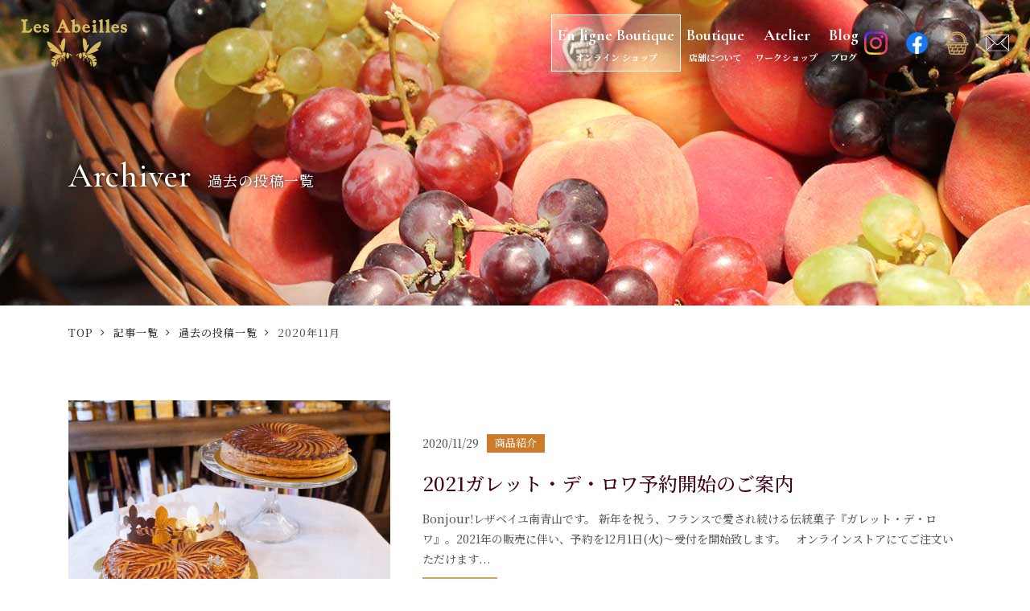

--- FILE ---
content_type: text/html; charset=UTF-8
request_url: https://www.lesabeilles-minamiaoyama.jp/blog/?month=2020-11
body_size: 6031
content:
<!DOCTYPE html>
<html dir="ltr" lang="ja">
<head>
       <meta charset="UTF-8">
    <meta http-equiv="X-UA-Compatible" content="IE=edge">   <!-- IEの互換表示無効 -->
    <meta name="format-detection" content="telephone=no">
    <meta name="SKYPE_TOOLBAR" content="SKYPE_TOOLBAR_PARSER_COMPATIBLE">   <!-- Skypeによる電話番号置換無効 -->
    <meta name="robots" content="INDEX,FOLLOW">
    <meta name="description" content="2020年11月|過去の投稿一覧|レザベイユ南青山はパリのハチミツ専門店Les Abeillesのハチミツ、ガレットデロワに使われるフェーヴや、チョコレート、プロポリスなどの輸入通信販売、カフェスペースやフランス文化に触れるワークショップの開催を行っています。商品紹介、フランスに関する豆知識やワークショップTable d'hôteについての記事はこちら。">
    <meta name="Keywords" content="2020年11月,過去の投稿一覧,はちみつ,ハチミツ,蜂蜜,ヌガー,プロポリス,フランス菓子,はちみつ専門店,南青山,表参道,フランス,東京">
    <title>2020年11月|過去の投稿一覧|ブログ｜Les Abeilles Minamiaoyama（レザベイユ南青山）フランス産高品質ハチミツ</title>
    <meta name="viewport" content="width=device-width, initial-scale=-100%, user-scalable=yes">
    <!-- CSS -->
    <link href="../css/reset.css" rel="stylesheet" type="text/css">
    <link href="../css/base.css" rel="stylesheet" type="text/css">
    <link href="../css/supperDefault.css" rel="stylesheet" type="text/css">
    <link href="../css/content.css" rel="stylesheet" type="text/css">
    <link href="../css/utility.css" rel="stylesheet" type="text/css">
    <link href="../css/form.css" rel="stylesheet" type="text/css">
    <link rel="stylesheet" href="https://maxcdn.bootstrapcdn.com/font-awesome/4.6.3/css/font-awesome.min.css">   <!-- Font Awesome BootstrapCDN -->

    <link href="https://fonts.googleapis.com/earlyaccess/notosansjapanese.css" rel="stylesheet">
    <link href="https://fonts.googleapis.com/css?family=Noto+Serif&display=swap" rel="stylesheet">
    <link href="https://fonts.googleapis.com/css2?family=Cormorant+Garamond:ital,wght@0,300;0,400;0,500;0,600;0,700;1,300;1,400;1,500;1,600;1,700&display=swap" rel="stylesheet">
    <!-- JS -->
    <script src="//ajax.googleapis.com/ajax/libs/jquery/1.11.1/jquery.min.js"></script>
    <script>window.jQuery || document.write('<script src="../js/jquery-1.11.1.min.js"><\/script>')</script>
    <!-- ogp -->
    <meta property="og:title" content="2020年11月|過去の投稿一覧|ブログ｜Les Abeilles Minamiaoyama（レザベイユ南青山）フランス産高品質ハチミツ">
    <meta property="og:description" content="2020年11月|過去の投稿一覧|レザベイユ南青山はパリのハチミツ専門店Les Abeillesのハチミツ、ガレットデロワに使われるフェーヴや、チョコレート、プロポリスなどの輸入通信販売、カフェスペースやフランス文化に触れるワークショップの開催を行っています。商品紹介、フランスに関する豆知識やワークショップTable d'hôteについての記事はこちら。">
    <meta property="og:url" content="https://www.lesabeilles-minamiaoyama.jp/blog/">
    <meta property="og:image" content="https://www.lesabeilles-minamiaoyama.jp/common_img/ogp.jpg">
    <meta property="og:type" content="article">
    <meta property="og:site_name" content="レザベイユ南青山">
        <!-- Global site tag (gtag.js) - Google Analytics -->
    <script async src="https://www.googletagmanager.com/gtag/js?id=UA-173875996-1"></script>
    <script>
    window.dataLayer = window.dataLayer || [];
    function gtag(){dataLayer.push(arguments);}
    gtag('js', new Date());

    gtag('config', 'UA-173875996-1');
    </script></head>
<body class="blog">
        <div id="wrapper">
        <!--Header Content-->
        
        <header id="header">
            <div class="h_sec">
                <h1 class="SEO">ブログ｜Les Abeilles Minamiaoyama（レザベイユ南青山）フランス産高品質ハチミツ</h1>
                <div class="h_main">
                    <div class="h_left">
                        <div class="logo">
                            <a href="/" class="ov_hover">
                                <img src="/common_img/h_logo.svg" alt="Les Abeilles">
                            </a>
                        </div>
                    </div>
                    <div class="h_right">
                        <div class="cart_bascket">
                            <a href="/regist/" class="ov_hover">
                                <img src="/common_img/cart.svg" alt="cart" width="29">
                                
                            </a>
                        </div>
                        <nav id="gnav">
                        <div class="nav_inner">
                            <ul class="gnav__items">
                                <li class="gnav__item navTrigger gnav-shop">
                                    <p><a href="/product/" class="noLink"><b class="font_Cormorant_Garamond">En ligne Boutique</b><span>オンライン ショップ</span></a></p>
                                    <ul class="sub_menu">
                                        <li class="sub_menu__item"><a class="sub_menu__lnk" href="/product/">商品一覧　Tous les Produits</a></li>
                                        <li class="sub_menu__item"><a class="sub_menu__lnk" href="/product/?ca=1">ハチミツ</a></li>
                                        <li class="sub_menu__item"><a class="sub_menu__lnk" href="/product/?ca=2">キャンディー・ヌガー</a></li>
                                        <li class="sub_menu__item"><a class="sub_menu__lnk" href="/product/?ca=3">フランス菓子</a></li>
                                        <li class="sub_menu__item"><a class="sub_menu__lnk" href="/product/?ca=4">スペシャリテ・その他</a></li>
                                        <li class="sub_menu__item"><a class="sub_menu__lnk" href="/product/?ca=5">レザベイユ・ショコラ</a></li>
                                        <li class="sub_menu__item"><a class="sub_menu__lnk" href="/product/?ca=6">プロポリス食品・美容品</a></li>
                                        <li class="sub_menu__item"><a class="sub_menu__lnk" href="/product/?ca=7">蜜蝋ロウソク・雑貨</a></li>
                                        <li class="sub_menu__item"><a class="sub_menu__lnk" href="/product/?ca=8">贈り物</a></li>
                                        <li class="sub_menu__item"><a class="sub_menu__lnk" href="/product/?ca=9">フェーヴ</a></li>
                                        <!--<li class="sub_menu__item"><a href="/product/?ca=11">定期便</a></li>-->
                                    </ul>
                                </li>
                                <li class="gnav__item navTrigger">
                                    <p><a href="/about_shop/" class="noLink"><b class="font_Cormorant_Garamond">Boutique</b><span>店舗について</span></a></p>
                                    <ul class="sub_menu">
                                    <li class="sub_menu__item"><a class="sub_menu__lnk" href="/about_shop/">レザベイユ南青山について</a></li>
                                    <li class="sub_menu__item"><a class="sub_menu__lnk" href="/about_shop/#map">店舗アクセス</a></li>
                                    <li class="sub_menu__item"><a class="sub_menu__lnk" href="/shopping/law.html#sec_shop">メディア掲載</a></li>
                                    <li class="sub_menu__item"><a class="sub_menu__lnk" href="https://www.laruche.co.jp/company/" target="_blank">会社概要</a></li>
                                    </ul>
                                </li>
                                <li class="gnav__item navTrigger">
                                    <p><a href="/product/?ca=10" class="noLink"><b class="font_Cormorant_Garamond">Atelier</b><span>ワークショップ</span></a></p>
                                    <ul class="sub_menu">
                                        <li class="sub_menu__item"><a class="sub_menu__lnk" href="/product/?ca=10">参加申し込み・テーマ一覧</a></li>
                                        <li class="sub_menu__item"><a class="sub_menu__lnk" href="/events/">Atelier ワークショップとは</a></li>
                                        <li class="sub_menu__item"><a class="sub_menu__lnk" href="/blog/?ca=9">Table d'hôte開催レポート</a></li>
                                    </ul>
                                </li>
                                <li class="gnav__item navTrigger">
                                    <p><a href="/blog/" class="noLink"><b class="font_Cormorant_Garamond">Blog</b><span>ブログ</span></a></p>
                                    <ul class="sub_menu">
                                        <li class="sub_menu__item"><a class="sub_menu__lnk" href="/blog/">記事一覧　Tous les Articles</a></li>
                                        <li class="sub_menu__item ca_menu">
                                            <div class="js-caTrig">
                                                <a class="sub_menu__lnk ca_lnk_trig js-caTrig" href="/blog/?pca=5">商品コラム</a>
                                            </div>
                                            <ul class="ca_menu__items">
                                                <li class="ca_menu__item"><a class="ca_menu__lnk" href="/blog/?pca=5">Tous les Columns</a></li>
                                                <li class="ca_menu__item"><a class="ca_menu__lnk" href="/blog/?ca=13">ハチミツ</a></li>
                                                <li class="ca_menu__item"><a class="ca_menu__lnk" href="/blog/?ca=14">ミツバチ</a></li>
                                                <li class="ca_menu__item"><a class="ca_menu__lnk" href="/blog/?ca=15">アピセラピー</a></li>
                                                <li class="ca_menu__item"><a class="ca_menu__lnk" href="/blog/?ca=16">プロポリス</a></li>
                                                <li class="ca_menu__item"><a class="ca_menu__lnk" href="/blog/?ca=17">フェーヴ</a></li>
                                                <li class="ca_menu__item"><a class="ca_menu__lnk" href="/blog/?ca=18">フランスの伝統菓子</a></li>
                                            </ul>
                                        </li>
                                        <li class="sub_menu__item ca_menu">
                                            <div class="js-caTrig">
                                                <a class="sub_menu__lnk ca_lnk_trig" href="/blog/?pca=2">店舗ブログ</a>
                                            </div>
                                            <ul class="ca_menu__items">
                                                <li class="ca_menu__item"><a class="ca_menu__lnk" href="/blog/?pca=2">Tous les Boutique blog</a></li>
                                                <li class="ca_menu__item"><a class="ca_menu__lnk" href="/blog/?ca=5">News</a></li>
                                                <li class="ca_menu__item"><a class="ca_menu__lnk" href="/blog/?ca=8">商品紹介</a></li>
                                            </ul>
                                        </li>
                                        <li class="sub_menu__item ca_menu">
                                            <div class="js-caTrig">
                                                <a class="sub_menu__lnk ca_lnk_trig js-caTrig" href="/blog/?pca=6">レシピ</a>
                                            </div>
                                            <ul class="ca_menu__items">
                                                <li class="ca_menu__item"><a class="ca_menu__lnk" href="/blog/?pca=6">Tous les Recettes</a></li>
                                                <li class="ca_menu__item"><a class="ca_menu__lnk" href="/blog/?ca=19">ハチミツを使ったレシピ</a></li>
                                                <li class="ca_menu__item"><a class="ca_menu__lnk" href="/blog/?ca=20">その他</a></li>
                                            </ul>
                                        </li>
                                        <li class="sub_menu__item ca_menu">
                                            <div class="js-caTrig">
                                                <a class="sub_menu__lnk ca_lnk_trig js-caTrig" href="/blog/?pca=1">Izumiブログ</a>
                                            </div>
                                            <ul class="ca_menu__items">
                                                <li class="ca_menu__item"><a class="ca_menu__lnk" href="/blog/?pca=1">Tous les Izumi blog</a></li>
                                                <li class="ca_menu__item"><a class="ca_menu__lnk" href="/blog/?ca=1">エッセイ vie quotidienne</a></li>
                                                <li class="ca_menu__item"><a class="ca_menu__lnk" href="/blog/?ca=2">マダムとの暮らし</a></li>
                                                <li class="ca_menu__item"><a class="ca_menu__lnk" href="/blog/?ca=3">フランスのこと</a></li>
                                                <li class="ca_menu__item"><a class="ca_menu__lnk" href="/blog/?ca=4">フランスの食べもの</a></li>
                                            </ul>
                                        </li>
                                    </ul>
                                </li>
                                <li class="gnav__item navTrigger sp">
                                    <p><b class="font_Cormorant_Garamond">Politique</b><span>ポリシー</span></p>
                                    <ul class="sub_menu">
                                        <li class="sub_menu__item"><a class="sub_menu__lnk" href="/shopping/law.html">特定商取引法に基づく表記</a></li>
                                        <li class="sub_menu__item"><a class="sub_menu__lnk" href="/shopping/terms.html">ご利用規約</a></li>
                                        <li class="sub_menu__item"><a class="sub_menu__lnk" href="/shopping/pp.html">個人情報保護方針</a></li>
                                        <li class="sub_menu__item"><a class="sub_menu__lnk" href="/shopping/guide.html">ご購入の流れ</a></li>
                                    </ul>
                                </li>
                                <li class="gnav__item sp">
                                    <a href="/contact"><b class="font_Cormorant_Garamond">Contactez-nous</b><span>お問い合わせ</span></a>
                                </li>
                            </ul>
                            <div class="sp_h_infor sp">
                                <figure class="sp_h_infor--logo">
                                    <a href="/">Les Abeilles Minamiaoyama</a>
                                </figure>
                                <p class="f_text bb_dotline">【店舗】レザベイユ南青山<br>
                                <a href="tel:03-6804-3667" class="a_phone lam">03-6804-3667</a><br>
                                    〒107-0062 東京都港区南青山3-15-2<br>
                                    定休日 / 日曜日・月曜日・祝日<br>11:00~19:00<br>
                                    <span class="f_ex">※営業日は変更させていただく場合もございます。ご了承ください。</span><br>
                                    最寄駅：東京メトロ「表参道駅」A4出口より徒歩 4分<br>
                                    （銀座線・千代田線・半蔵門線）&emsp;
                                    <a class="access" href="/about_shop#map">Access</a>
                                </p>

                                <ul class="sp_logo_social">
                                    <li>
                                        <a href="https://www.instagram.com/les_abeilles_minamiaoyama/" target="_blank" rel="noopener noreferrer" class="ov_hover">
                                            <img src="/common_img/instagram.svg" alt="instagram" width="29">
                                        </a>
                                    </li>
                                    <li>
                                        <a href="https://www.facebook.com/LesAbeillesMinamiAoyama/" target="_blank" rel="noopener noreferrer" class="ov_hover">
                                            <img src="/common_img/facebook.png" alt="facebook" width="29">
                                        </a>
                                    </li>
                                    <li>
                                        <a href="/contact/" class="ov_hover">
                                            <img src="/common_img/mail.svg" alt="cart" width="29">
                                        </a>
                                    </li>
                                </ul>

                                <p class="btn_biz">
                                    <a href="https://www.laruche.co.jp/" target="_blank" rel="noopener noreferrer" class="btn_biz__lnk">
                                        <em class="btn_biz__side"><span class="btn_biz--txt">法人のお客様はこちら</span></em>
                                    </a>
                                </p>
                            </div>
                        </div>
                        </nav>
                        <ul class="logo_social">
                            <li>
                                <a href="https://www.instagram.com/les_abeilles_minamiaoyama/" target="_blank" rel="noopener noreferrer" class="ov_hover">
                                    <img src="/common_img/instagram.svg" alt="instagram" width="29">
                                </a>
                            </li>
                            <li>
                                <a href="https://www.facebook.com/LesAbeillesMinamiAoyama/" target="_blank" rel="noopener noreferrer" class="ov_hover">
                                    <img src="/common_img/facebook.png" alt="facebook" width="29">
                                </a>
                            </li>
                            <li>
                                <a href="/regist/" class="ov_hover">
                                    <img src="/common_img/cart.svg" alt="cart" width="29">
                                    
                                </a>
                            </li>
                            <li>
                                <a href="/contact/" class="ov_hover">
                                    <img src="/common_img/mail.svg" alt="cart" width="29">
                                </a>
                            </li>
                        </ul>
                        <ul class="h_btn sp">
                            <li class="h_menu">
                                <span class="btn_gnav"><img alt="MENU" src="/common_img/sp_h_menu.png"><img class="btn_close" alt="CLOSE" src="/common_img/sp_h_menu_close.png"></span>
                            </li>
                        </ul>

                    </div>
                </div>
            </div>
        </header>        <!--End header-->

        <!--Main Content-->
        <main>
            <section class="title_page" id="ca5">
                <div class="container">
                    <h1><span class="font_Cormorant_Garamond">Archiver</span>過去の投稿一覧</h1>
                </div>
            </section>
            <section class="breadcrumb">
                <ul class="container">
                    <li><a href="../">TOP</a></li>
                    <li><a href="/blog/">記事一覧</a></li>
                                            <li><a href="./?pca=0">過去の投稿一覧</a></li>
                                                                <li>2020年11月</li>
                                    </ul>
            </section>
            <section class="main_cont">
                <div class="container">
                    <div class="sec_blog">
                                                <ul class="list_box">
                                                        <li>
                                                                <figure class="img_box">
                                    <img src="./up_img/1605932420-109698_11.jpg" alt="2021ガレット・デ・ロワ予約開始のご案内">
                                </figure>
                                                                <div class="blog-ct">
                                    <dl class="date_box">
                                        <dd>2020/11/29</dd>
                                                                                                                                                                                                                                                                                                                                                                                                                                                                                                                                    <dt class="bg_cd7a29">商品紹介</dt>
                                                                                                                                                                                                                                                                                                                                                                                                                                                                                                                                                                                                                                                                                                                                                                                                                                                                                                            </dl>
                                    <div class="cont_box">
                                        <h3 class="ttl_box">2021ガレット・デ・ロワ予約開始のご案内</h3>
                                        <p>Bonjour!レザベイユ南青山です。
新年を祝う、フランスで愛され続ける伝統菓子『ガレット・デ・ロワ』。2021年の販売に伴い、予約を12月1日(火)～受付を開始致します。
&nbsp;
オンラインストアにてご注文いただけます...</p>
                                    </div>
                                    <a href="./?id=1605932420-109698" class="btn_detail font_Cormorant_Garamond">Détails</a>
                                </div>
                            </li>
                                                        <li>
                                                                <figure class="img_box">
                                    <img src="./up_img/1605688678-109604_11.jpg" alt="【ハチミツ】はちみつの成分は？">
                                </figure>
                                                                <div class="blog-ct">
                                    <dl class="date_box">
                                        <dd>2020/11/18</dd>
                                                                                                                                                                                                                                                                                                                                                                                                                                                <dt class="bg_420017">はちみつ</dt>
                                                                                                                                                                                                                                <dt class="bg_cd7a29">商品紹介</dt>
                                                                                                                                                                                                                                                                                                                                                                                                                                                                                                                                                                                                                                                                                                                                                                                                                                                                                                                                <dt class="bg_61ff30">コラム</dt>
                                                                                                                        </dl>
                                    <div class="cont_box">
                                        <h3 class="ttl_box">【ハチミツ】はちみつの成分は？</h3>
                                        <p>&nbsp;
&nbsp;
Bonjour ! 　今日は「はちみつの成分」について。
ご存知なこともあると思いますが、おさらいを兼ねてご覧ください。
&nbsp;
ハチミツとは、「【ハチミツ】はちみつって何？」でもご紹介しましたとお...</p>
                                    </div>
                                    <a href="./?id=1605688678-109604" class="btn_detail font_Cormorant_Garamond">Détails</a>
                                </div>
                            </li>
                                                        <li>
                                                                <figure class="img_box">
                                    <img src="./up_img/1605158238-747790_11.jpg" alt="今季レザベイユショコラ販売開始のお知らせ">
                                </figure>
                                                                <div class="blog-ct">
                                    <dl class="date_box">
                                        <dd>2020/11/18</dd>
                                                                                                                                                                                                                                                                                                                                                                                                                                                                                                                                    <dt class="bg_cd7a29">商品紹介</dt>
                                                                                                                                                                                                                                                                                                                                                                                                                                                                                                                                                                                                                                                                                                                                                                                                                                                                                                            </dl>
                                    <div class="cont_box">
                                        <h3 class="ttl_box">今季レザベイユショコラ販売開始のお知らせ</h3>
                                        <p>Bonjour!レザベイユ南青山です。レザベイユショコラ販売のお知らせです。
11/25(水)～より毎年限定生産にてご用意しております「ハチミツを使ったオリジナルショコラ」を販売開始致します。
&nbsp;
ガナッシュにハチミ...</p>
                                    </div>
                                    <a href="./?id=1605158238-747790" class="btn_detail font_Cormorant_Garamond">Détails</a>
                                </div>
                            </li>
                                                        <li>
                                                                <figure class="img_box">
                                    <img src="./up_img/1604593831-226952_11.jpg" alt="暮らしと自然のつながり">
                                </figure>
                                                                <div class="blog-ct">
                                    <dl class="date_box">
                                        <dd>2020/11/05</dd>
                                                                                                                                                                                                                                                                                                                                                                                                                                                <dt class="bg_420017">はちみつ</dt>
                                                                                                                                                                                                                                                                                                                                                                                                                                                                                                                                                                                                                                                                                                                                                                                                                                                                                                                                                                                                </dl>
                                    <div class="cont_box">
                                        <h3 class="ttl_box">暮らしと自然のつながり</h3>
                                        <p>Bonjour ! 　
11月になり、気が付けば今年も残すところ2か月となりました。早いのか遅いのか&hellip;。今年は色々なことがありすぎて、気の抜けないまま一年を過ごしてきた感じです。皆さんも同じような感覚でしょうか。...</p>
                                    </div>
                                    <a href="./?id=1604593831-226952" class="btn_detail font_Cormorant_Garamond">Détails</a>
                                </div>
                            </li>
                                                    </ul>
                                            </div>
                    <ul class="btn_foot clearfix">
                                            </ul>
                </div>
            </section>
        </main>
        <!--End main-->

        <!--Footer Content-->
                <footer id="footer">
            <p class="page_up" >
                <a href="#wrapper" class="ov_hover"><img src="/common_img/page_top.jpg" alt="top"></a>
            </p>
            <section class="f_cont">
                <div class="container">
                    <div class="f_left">
                        <div class="f_logo">
                            <a href="/" class="pc">
                                Les Abeilles Minamiaoyama
                            </a>
                        </div>
                        <p class="sp">【店舗】レザベイユ南青山</p>
                        <ul class="sp_logo_social">
                            <li class="pc">【店舗】レザベイユ南青山</li>
                            <li>
                                <a href="https://www.instagram.com/les_abeilles_minamiaoyama/" target="_blank" rel="noopener noreferrer" class="ov_hover">
                                    <img src="/common_img/instagram.svg" alt="instagram" width="29">
                                </a>
                            </li>
                            <li>
                                <a href="https://www.facebook.com/LesAbeillesMinamiAoyama/" target="_blank" rel="noopener noreferrer" class="ov_hover">
                                    <img src="/common_img/facebook.png" alt="facebook" width="29">
                                </a>
                            </li>
                            <li>
                                <a href="/regist/" class="ov_hover">
                                    <img src="/common_img/cart.svg" alt="cart" width="29">
                                </a>
                            </li>
                            <li>
                                <a href="/contact/" class="ov_hover">
                                    <img src="/common_img/mail.svg" alt="cart" width="29">
                                </a>
                            </li>
                        </ul>
                        <p class="f_text bb_dotline">
                        <a href="tel:03-6804-3667" class="a_phone lam">03-6804-3667</a><br>
                            〒107-0062 東京都港区南青山3-15-2<br>
                            店舗営業日：火曜日～土曜日<br>（定休日：日曜日・月曜日・祝日）<br>
                            営業時間：11:00～19:00<br>
                            <span class="f_ex">※営業日は変更させていただく場合もございます。ご了承ください。</span><br>
                            最寄駅：東京メトロ「表参道駅」A4出口より徒歩 4分<br>
                            （銀座線・千代田線・半蔵門線）&emsp;<br class="disp_tab">
                            <a class="access" href="/about_shop#map">Access</a>
                        </p>



                    </div>
                    <div class="f_middle">
                        <div class="fbnr">
                            <script>
                            <!--
                            function cryptMail(){
                            var s="#065*26&^-&4\"#&*--&4K.*/\".*\"0:\".\"L+1",r="";
                            for(i=0;i<s.length;i++)r+=String.fromCharCode((s.charCodeAt(i)+30)%93+33);
                            document.write('<a href="mailto:'+r+'?subject=Mail Magazine登録希望"><img src="/common_img/fbnr01_out.png" alt="Mail magazine 登録" width="303" class="rollover-fade2"></a>');
                            }
                            cryptMail();
                            //-->
                            </script>
                            <div class="mail_note">
                            <p>Mail Magazine購読解除は
                            <script>
                            <!--
                            function cryptMail(){
                            var s="Xekj_gk[6b[iWX[_bb[i#c_dWc_WeoWcW$`f",r="";
                            for(i=0;i<s.length;i++)r+=String.fromCharCode((s.charCodeAt(i)-23)%93+33);
                            document.write('<a href="mailto:'+r+'?subject=Mail Magazine解除希望">こちら</a>');
                            }
                            cryptMail();
                            //-->
                            </script>
                            <noscript>b<!--iJW-->o<!--HwF-->ut<!--bx-->i<!--yK-->q<!--
                            nN-->ue@l<!--Kyj-->esa<!--wVZ-->be<!--XKB-->i<!--OT-->l<!--
                            rQA-->le<!--O-->s<!--q-->-m<!--SwP-->in<!--MuP-->a<!--
                            SLw-->miaoya<!--X-->m<!--lF-->a.j<!--UDS-->p</noscript></p>
                            </div>
                        </div>
                        <div class="fbnr">
                            <a href="/contact/?blogs_contact=true"><img src="/common_img/fbnr02_out.png" alt="" width="303" class="rollover-fade2"></a>
                            <p>ブログ購読解除は
                            <script>
                            <!--
                            function cryptMail(){
                            var s="Xekj_gk[6b[iWX[_bb[i#c_dWc_WeoWcW$`f",r="";
                            for(i=0;i<s.length;i++)r+=String.fromCharCode((s.charCodeAt(i)-23)%93+33);
                            document.write('<a href="mailto:'+r+'?subject=ブログ購読解除希望">こちら</a>');
                            }
                            cryptMail();
                            //-->
                            </script>
                            <noscript>b<!--iJW-->o<!--HwF-->ut<!--bx-->i<!--yK-->q<!--
                            nN-->ue@l<!--Kyj-->esa<!--wVZ-->be<!--XKB-->i<!--OT-->l<!--
                            rQA-->le<!--O-->s<!--q-->-m<!--SwP-->in<!--MuP-->a<!--
                            SLw-->miaoya<!--X-->m<!--lF-->a.j<!--UDS-->p</noscript>
                        </div>
                        <div class="btn_footer">
                            <p class="btn_biz">
                                <a href="https://www.laruche.co.jp/" target="_blank" rel="noopener noreferrer" class="btn_biz__lnk">
                                    <em class="btn_biz__side"><span class="btn_biz--txt">法人のお客様はこちら</span></em>
                                </a>
                            </p>
                        </div>
                    </div>

                    <div class="f_right">
                        <div class="f_link">
                            <ul>
                                <h2 class="font_Cormorant_Garamond">Politique</h2>
                                <li><a href="/shopping/law.html">特定商取引に基づく表記</a></li>
                                <li><a href="/shopping/terms.html">ご利用規約</a></li>
                                <li><a href="/shopping/pp.html">個人情報保護法方針</a></li>
                                <li><a href="/shopping/guide.html">ご購入の流れ</a></li>
                                <li><a href="/contact/">お問い合わせ</a></li>
                            </ul>
                        </div>
                    </div>
                </div>
            </section>
            <section class="f_last">
                <div class="container">
                    <p class="copy_right">（C）2020 Les Abeilles</p>
                </div>
            </section>
        </footer>        <!--End footer-->
    </div>
    <!-- end wrapper -->
    <!-- End tn-wrapper -->
    <!-- Include all compiled plugins (below), or include individual files as needed -->
    <script type="text/javascript" src="../js/common.js"></script>
    <script type="text/javascript" src="../js/jquery.easy-rollover.js"></script>
        <script>
function openForm() {
  document.getElementById("myForm").style.display = "block";
}

function closeForm() {
  document.getElementById("myForm").style.display = "none";
}
</script>
<script>
    // Get the modal
    var modal = document.getElementById('myModal');

    $(function() {
    $('.myBtn').click(function(){
        $(this).next().show();
    });
    $('.close').on("click", function(){
        $('.myModal').css('display', 'none');
    });
    });

</script>
</body>
</html>


--- FILE ---
content_type: text/css
request_url: https://www.lesabeilles-minamiaoyama.jp/css/base.css
body_size: 9233
content:
@charset "UTF-8";
/*====================================================================================
■01.RESET HTML
====================================================================================*/
/* ========== end △ */
@import url('https://fonts.googleapis.com/css2?family=Noto+Serif+JP:wght@200;300;400;500;600;700;900&display=swap');

#wrapper {
  position: relative;
  width: 100%;
  height: 100%;
  -webkit-text-size-adjust: 100%;
  min-width: 320px;
}

/* ▽ PC-TAB layout ========== */
html {
  overflow-y: auto;
  line-height: normal;
}

body {
  font-family: 'Noto Serif JP', 'Noto Serif', "游明朝", "Yu Mincho", "游明朝体", YuMincho, "HGS明朝E", "ＭＳ Ｐ明朝", "MS PMincho", serif;
  color: #555555;
  line-height: 2.2;
  font-size: 14px;
  font-weight: 500;
}

img {
  vertical-align: top;
  margin: 0px;
  padding: 0px;
  border: 0px;
  transition: All 0.3s ease;
  -webkit-transition: All 0.3s ease;
  -moz-transition: All 0.3s ease;
  -o-transition: All 0.3s ease;
  max-width: 100%;
}

.ov_hover:hover img {
  opacity: 0.7;
  filter: alpha(opacity=70);
  -ms-filter: "alpha( opacity=70)";
}

a {
  color: #555555;
  text-decoration: underline;
  -webkit-transition: all linear 0.3s;
  -o-transition: all linear 0.3s;
  transition: all linear 0.3s;
  word-break: break-all;
}

a:hover {
  text-decoration: none;
}

/* ========== end △ */
/*====================================================================================
■02.CLEAR FLOAT
====================================================================================*/
.clearfix:after {
  clear: both;
  display: block;
  content: " ";
  height: 0px;
  visibility: hidden;
}

.clearfix {
  display: inline-block;
}

/* Hide these rules from IE-mac \*/
* html .clearfix {
  height: 1%;
}

.clearfix {
  display: block;
}

.hidden {
  display: none;
}

/*====================================================================================
■03.USE MEDIA
====================================================================================*/
.pull-left {
  float: left;
}

.pull-right {
  float: right;
}

.media,
.media-body {
  overflow: hidden;
}

.media-text:after {
  clear: both;
  display: block;
  content: "";
  height: 0px;
  visibility: hidden;
}

.sec_blog *,
.cont_news * {
  word-break: break-all;
}

/*====================================================================================
■04.LAYOUT
====================================================================================*/
.container {
  position: relative;
  -webkit-box-sizing: border-box;
  box-sizing: border-box;
  width: 1110px;
  margin: 0 auto;
}

.font_Cormorant_Garamond {
  font-family: 'Cormorant Garamond', serif;
}

/* ▽ TAB layout ========== */
@media print,
screen and (max-width: 1200px) {
  .container {
    width: 100% !important;
    padding: 0 2%;
  }
}

/* ▽ PC-TAB layout ========== */
@media screen and (min-width: 767px) {
  .pc {
    display: block;
  }

  .sp {
    display: none;
  }
}

@media screen and (max-width: 766px) {
  .pc {
    display: none;
  }

  .sp {
    display: block;
  }
}

@media screen and (min-width: 481px) {
  .layout_480 {
    display: none;
  }
}

@media screen and (max-width: 480px) {
  .layout_480 {
    display: block;
  }
}

/* ▽ SP layout ========== */
@media screen and (max-width: 320px) {
  body {
    width: 320px;
  }
}

.a_phone {
  text-decoration: none !important;
  color: #555555;
  position: relative;
}

@media screen and (min-width: 767px) {
  .a_phone {
    pointer-events: none;
  }
}

/*====================================================================================
■05.FLEX
====================================================================================*/
.dis_flex {
  display: flex;
  display: -webkit-flex;
  /* Safari */
  display: -moz-flex;
  /* Firefox */
  display: -ms-flex;
  /* IE */
}

.flex_between {
  display: flex;
  justify-content: space-between;
}

.flex_between_center {
  display: flex;
  justify-content: space-between;
  align-items: center;
}

.flex_center_center {
  display: flex;
  justify-content: center;
  align-items: center;
}

/*justify-content*/
.flex_jus_start {
  justify-content: flex-start;
  -webkit-justify-content: flex-start;
  -moz-justify-content: flex-start;
  -ms-justify-content: flex-start;
}

.flex_jus_end {
  justify-content: flex-end;
  -webkit-justify-content: flex-end;
  -moz-justify-content: flex-end;
  -ms-justify-content: flex-end;
}

.flex_jus_center {
  justify-content: center;
  -webkit-justify-content: center;
  -moz-justify-content: center;
  -ms-justify-content: center;
}

.flex_jus_between {
  justify-content: space-between;
  -webkit-justify-content: space-between;
  -moz-justify-content: space-between;
  -ms-justify-content: space-between;
}

.flex_jus_around {
  justify-content: space-around;
  -webkit-justify-content: space-around;
  -moz-justify-content: space-around;
  -ms-justify-content: space-around;
}

.flex_jus_ini {
  justify-content: initial;
  -webkit-justify-content: initial;
  -moz-justify-content: initial;
  -ms-justify-content: initial;
}

/*align-items*/
.flex_align_item_start {
  align-items: flex-start;
  -webkit-align-items: flex-start;
  -moz-align-items: flex-start;
  -ms-align-items: flex-start;
}

.flex_align_item_end {
  align-items: flex-end;
  -webkit-align-items: flex-end;
  -moz-align-items: flex-end;
  -ms-align-items: flex-end;
}

.flex_align_item_stretch {
  align-items: stretch;
  -webkit-align-items: stretch;
  -moz-align-items: stretch;
  -ms-align-items: stretch;
}

.flex_align_item_baseline {
  align-items: baseline;
  -webkit-align-items: baseline;
  -moz-align-items: baseline;
  -ms-align-items: baseline;
}

.flex_align_item_center {
  align-items: center;
  -webkit-align-items: center;
  -moz-align-items: center;
  -ms-align-items: center;
}

.flex_align_item_ini {
  align-items: initial;
  -webkit-align-items: initial;
  -moz-align-items: initial;
  -ms-align-items: initial;
}

.flex-container {
  -webkit-flex-wrap: wrap;
  -moz-flex-wrap: wrap;
  -ms-flex-wrap: wrap;
  flex-wrap: wrap;
}

.flex_bg {
  width: 100%;
  margin-right: -100%;
}

.flex_content {
  width: 100%;
  position: relative;
}

/*====================================================================================
■06.HEADER
====================================================================================*/
#header {
  position: absolute;
  top: 0;
  left: 0;
  width: 100%;
  margin: auto;
  z-index: 999;
}

#header .SEO {
  display: none;
}

.h_main {
  position: relative;
  display: -webkit-flex;
  display: -moz-flex;
  display: -ms-flex;
  display: -o-flex;
  display: flex;
  justify-content: space-between;
  align-items: center;
    padding: 18px 2%;
  /* padding: 11px 2%; */
}

.h_main .h_left {
  width: 132px;
}

.h_main .h_left .logo {
  width: 132px;
}

.h_main .h_right {
  /* width: 690px; */
  display: flex;
  /* justify-content: space-between; */
  justify-content: flex-end;
  align-items: center;
  gap: 60px;
}

.h_main .h_right .logo_social {
  width: 180px;
  display: flex;
  justify-content: space-between;
  align-items: center;
}


.cart_bascket {
  margin-right: 1em;
}

.cart_bascket a,
.h_main .h_right .logo_social li a {
  display: -webkit-flex;
  display: -moz-flex;
  display: -ms-flex;
  display: -o-flex;
  display: flex;
  -webkit-align-items: center;
  -moz-align-items: center;
  -ms-align-items: center;
  -o-align-items: center;
  align-items: center;

  position: relative;
}

.cart_bascket a span#cart_quantity,
.f_cont .sp_logo_social li a span#cart_quantity,
.h_main .sp_logo_social li a span#cart_quantity,
.h_main .h_right .logo_social li a span#cart_quantity {
  position: absolute;
  top: 0;
  right: -2px;
  padding: 1px 4px;
  border-radius: 10px;
  /* background-color: #b1ae48;
  color: #000; */
  background-color: #cd7a29;
  color: #fff;
  font-size: 11px;
  line-height: 1.1;
  text-align: center;
}

#header .h_sec.h_fixed {
  animation: scrolltop 0.8s;
  animation-iteration-count: 1;
  position: fixed;
  top: 0;
  width: 100%;
  z-index: 9999;
  background-color: #420017;
  border-color: rgba(58, 58, 58, 0.08);
  box-shadow: 0 0 12px rgba(0, 0, 0, 0.09);
  transition: all 0.3s;
  -webkit-transition: all 0.3s;
}

.lock-scroll {
  overflow: hidden;
  position: relative;
  height: 100%;
}

@media (max-width: 767px) {
  .cart_bascket {
    margin-right: 1.4em;
  }
}

/*====================================================================================
■07.GOLABLE NAVIGATION
====================================================================================*/
#gnav {
  position: relative;
  /* width: 750px; */
  text-align: center !important;
}

#gnav a {
  text-decoration: none !important;
}

#gnav .gnav__items {
  display: -webkit-flex;
  display: -moz-flex;
  display: -ms-flex;
  display: -o-flex;
  display: flex;
  justify-content: space-between;
  -ms-align-items: center;
  /* margin-right: 2%; */
  gap: 25px;
}

#gnav .gnav__item {
  position: relative;
  display: flex;
  align-items: center;
  font-weight: bold;
  color: #fff;
  cursor: pointer;
  transition: all 0.5s;
  -webkit-transition: all 0.5s;
  line-height: 1.8;
  padding: 7px;
  /* border: #ffffff solid 1px; */
  box-sizing: border-box;
  /* width: 130px; */
  /* flex: 1; */
  flex-shrink: 0;

}


html body div#wrapper header#header div.h_sec.h_fixed div.h_main div.h_right nav#gnav div.nav_inner ul.gnav__items li.gnav__item.navTrigger.gnav-shop{
padding: 6px;

}


@media (min-width: 768px) {
  #gnav .gnav__item.gnav-shop {
    border: #ffffff solid 1px;
    background-color: rgba(255,255,255,.3);
    & p {
      white-space: nowrap;
    }
    &:hover {
      background-color: rgba(0,0,0,.3);
      border-color: #d8b961;
      & a {
        color: #d8b961;
      }
    }
  }
}



/* 👇右のボーダーを重ねて1pxに見せる */
#gnav .gnav__item+.gnav__item {
  border-left: none;
  /* 左の境界線を消す */
}


html body div#wrapper header#header div.h_sec div.h_main div.h_right nav#gnav div.nav_inner ul.gnav__items li.gnav__item.navTrigger {
  text-align: center;
  margin: 0 auto;
  display: flex;
  justify-content: center;
}

@media only screen and (max-width: 766px) {
  html body div#wrapper header#header div.h_sec div.h_main div.h_right nav#gnav div.nav_inner ul.gnav__items li.gnav__item.navTrigger {
    text-align: left;
    margin: 0 auto;
    display: flex;
    justify-content: flex-start;
  }
}


#gnav .gnav__item:hover {
  color: #d8b961;
}

#gnav .gnav__item p {
  line-height: 1.8;
}

#gnav .gnav__item b {
  width: 100%;
  font-size: 20px;
  display: block;
  font-weight: bold;
  text-align: center;
}

#gnav .gnav__item>p>a,
#gnav .gnav__item>a {
  display: block;
  position: relative;
  text-decoration: none;
  color: #fff;
}

#gnav .sub_menu__lnk {
  display: flex;
  flex-wrap: wrap;
  padding-left: 1em;
  padding-right: 1em;
  align-items: center;
  position: relative;
  text-decoration: none;
  color: #fff;

}

#gnav .gnav__item.navTrigger .gnav__item {
  height: auto;
}

#gnav .gnav__item.navTrigger.opened a:after {
  opacity: 1;
}

#gnav .sub_menu {
  position: absolute;
  top: 100%;
  left: 50%;
  transform: translateX(-50%);
  width: 100%;
  display: none;
  z-index: 99;
}

#gnav .sub_menu__item {
  position: relative;
  display: block;
  width: 100%;
  padding: 0;
  line-height: 1;
  padding-bottom: 0.5px;
}

#gnav .sub_menu__item::before {
  content: "";
  display: block;
  position: absolute;
  bottom: 0;
  left: 0;
  width: 100%;
  height: 0.5px;
  background-color: #656153;
  z-index: 5;
}

#gnav .ca_menu__items {
  display: none;
  width: 100%;
  padding: 0.5em 1em;
  background-color: #fff;
  color: #555;
}

#gnav .sub_menu__item:after,
#gnav .ca_menu__head:after {
  background: none;
}

#gnav .sub_menu__lnk {
  background-color: #2b2b2b;
  padding: 8px 1em;
  font-weight: normal;
  line-height: 1.8;

  display: flex;
  font-size: 11px;
}

#gnav .sub_menu__lnk:hover {
  background-color: #b09a58;
  color: #fff !important;
}

#gnav .ca_menu__lnk {
  font-weight: normal;
  display: flex;
  padding: 0.25em 0;
  font-size: 11px;
  line-height: 1.8;
  color: #2b2b2b;
}

#gnav .ca_menu__lnk::before {
  content: "・";
  display: block;
  width: 1em;
  flex-shrink: 0;
}

#gnav .ca_menu__lnk:hover {
  color: #b09a58;
}

#gnav .gnav__item .noLink {
  pointer-events: none;
}

@media print,
screen and (max-width: 766px) {
  #gnav .gnav__item .noLink {
    display: flex;
    align-items: center;
    padding-right: 40px;
  }

  #gnav .gnav__item .noLink b {
    flex-shrink: 0;
  }

  #gnav .gnav__item .noLink span {
    line-height: 1;
  }
}

@media print,
screen and (min-width: 767px) {
  .cart_bascket {
    display: none;
  }

  #gnav .sub_menu {
    opacity: 0;
    visibility: hidden;
  }

  #gnav .gnav__item:hover {
    transition: all 0.5s;
    -webkit-transition: all 0.5s;
  }

  #gnav .gnav__item .noLink {
    pointer-events: auto;
  }

  #gnav .gnav__item:hover a:hover {
    color: #d8b961;
  }

  #gnav .gnav__item span {
    display: block;
    font-size: 11px;
    text-align: center;
  }

  #gnav .gnav__item.navTrigger:hover .sub_menu {
    display: block;
    width: 230px;
    opacity: 1;
    visibility: visible;
  }

  #gnav .gnav__item.navTrigger:hover .sub_menu__item>a {
    color: #fff !important;
  }

  #gnav .gnav__item.sp {
    display: none !important;
  }

  #gnav .sub_menu__item.ca_menu .ca_lnk_trig {
    pointer-events: none;
  }

  #gnav .sub_menu__item.ca_menu>.js-caTrig:hover .ca_lnk_trig,
  #gnav .sub_menu__item.ca_menu>.js-caTrig.is-active .ca_lnk_trig {
    background-color: #b09a58;
    color: #fff !important;
  }
}

@media print,
screen and (min-width: 767px) and (max-width: 992px) {
  #gnav {
    /* width: 360px; */
  }

  .h_main .h_right {
    /* width: 560px; */
    gap: 20px;
  }

  #gnav .gnav__items {
    gap: 15px;
  }

  #gnav .gnav__item b {
    font-size: 16px;
  }

  #gnav .gnav__item span {
    font-size: 10px;
  }
}

/*====================================================================================
■08.FOOTER
====================================================================================*/
#footer {
  margin-top: 80px;
}

#footer .a_phone {
  color: #fff;
}

.page_up {
  bottom: 50px;
  right: 2%;
  z-index: 990;
  margin-top: 20px;
  position: fixed;
  width: 50px;
}

.f_cont {
  background: #420017;
  padding: 40px 0;
  color: #fff;
}

.f_cont .container {
  display: flex;
  justify-content: space-between;
}

.f_cont .f_left {
  /* width: 290px; */
}

/*    .f_cont .f_left .f_logo {
      text-align: center; }*/
.f_cont .f_left .a_phone.lam,
#gnav .sp_h_infor p .a_phone.lam {
  padding-left: 18px;
  font-size: 18px;
}

.f_cont .f_left .a_phone.lam:before,
#gnav .sp_h_infor p .a_phone.lam:before {
  position: absolute;
  content: "\f095";
  font-family: FontAwesome;
  top: 61%;
  transform: translateY(-50%);
  left: 0;
}

.f_logo a {
  color: #d7b960 !important;
  text-decoration: none !important;
  font-size: 18px;
}

.f_logo img {
  width: 303px;
}

.f_cont .f_left .f_logo p {
  font-size: 18px;
  margin-top: 5px;
}

.f_cont .f_left .f_text {
  line-height: 2;
}

.f_cont .f_right {
  /* width: 250px;
  display: flex;
  justify-content: space-between; */
}

.f_cont .f_right .f_link h2 {
  font-size: 20px;
  border-bottom: 1px solid #fff;
  margin-bottom: 10px;
}

.f_cont .f_right .f_link ul li a {
  position: relative;
  color: #fff;
  text-decoration: none;
  padding-left: 12px;
}

.f_cont .f_right .f_link ul li a:after {
  position: absolute;
  content: "\f105";
  font-family: FontAwesome;
  top: 50%;
  transform: translateY(-50%);
  left: 0;
}

.f_cont .f_right .f_link ul li a:before {
  content: '';
  position: absolute;
  left: 0;
  right: 0;
  bottom: -1px;
  margin: auto;
  width: 0;
  height: 1px;
  background: #fff;
  transition: all 0.5s;
  -webkit-transition: all 0.5s;
}

.f_cont .f_right .f_link ul li a:hover:before {
  width: 100%;
}

.f_text.ex {
  border-top: solid 1px #fff;
  padding-top: 9px;
  margin-top: 15px;
}

.fbnr {
  margin-top: 15px;
}

.fbnr a {
  transition: 0.3s;
  color: #fff;
}

/* ▽ SP layout ========== */
@media only screen and (max-width: 766px) {
  .f_text.ex {
    width: 90vw;
    margin: 1em auto 0;
    padding-top: 1em;
    text-align: center;
  }

  .f_text.bb_dotline {
    width: 90vw;
    margin-right: auto;
    margin-left: auto;
  }
}

.f_last .f_gnav {
  display: flex;
  justify-content: center;
  padding: 20px 0;
  border-bottom: 1px solid #420017;
}

.f_last .f_gnav li a {
  position: relative;
  font-size: 13px;
  color: #420017;
  text-decoration: none;
  margin: 0 30px;
  font-weight: bold;
}

.f_last .f_gnav li a:before {
  content: '';
  position: absolute;
  left: 0;
  right: 0;
  bottom: -1px;
  margin: auto;
  width: 0;
  height: 1px;
  background: #420017;
  transition: all 0.5s;
  -webkit-transition: all 0.5s;
}

.f_last .f_gnav li a:hover:before {
  width: 100%;
}

.f_last .copy_right {
  text-align: center;
  padding: 10px;
  font-size: 11px;
}

.btn_footer {
  border-top: 1px solid #fff;
  padding-top: 15px;
}

.btn_footer .style_btn01 {
  width: auto;
  margin-top: 20px;
  padding: 5px 50px 5px 15px;
  border: 1px solid #fff;
  background: #cca562 url("../common_img/arrow_btn.png") no-repeat center right 15px;
  font-size: 16px;
}

.btn_footer .style_btn01:hover {
  background: #420017 url("../common_img/arrow_btn.png") no-repeat center right 7px;
}

.btn_footer {
  margin-top: 15px;
}

.f_left .access {
  color: #fff !important;
}

.f_left .sp_logo_social {
  display: -webkit-flex;
  display: -moz-flex;
  display: -ms-flex;
  display: -o-flex;
  display: flex;
  -webkit-box-pack: center;
  -ms-flex-pack: center;
  justify-content: center;
  -webkit-align-items: center;
  -moz-align-items: center;
  -ms-align-items: center;
  -o-align-items: center;
  align-items: center;
  width: 100%;
  margin-top: 10px;
}

.f_left .sp_logo_social li {
  margin-right: 20px;
}

.f_left .sp_logo_social li:last-child {
  margin-right: 0;
}

.f_left .sp_logo_social li a {
  display: -webkit-flex;
  display: -moz-flex;
  display: -ms-flex;
  display: -o-flex;
  display: flex;
  -webkit-align-items: center;
  -moz-align-items: center;
  -ms-align-items: center;
  -o-align-items: center;
  align-items: center;

  position: relative;
}

.myBtn {
  /*background: none;
  border: 1px solid #fff;
  color: #fff;
  padding: 0 10px;*/
  text-decoration: none;
  cursor: pointer;
}

/* The Modal (background) */
.modal {
  display: none;
  /* Hidden by default */
  position: fixed;
  /* Stay in place */
  z-index: 9999;
  /* Sit on top */
  padding-top: 30%;
  /* Location of the box */
  left: 0;
  top: 0;
  width: 100%;
  /* Full width */
  height: 100%;
  /* Full height */
  overflow: auto;
  /* Enable scroll if needed */
  background-color: rgba(0, 0, 0, 0.5);
  /* Black w/ opacity */
}

/* Modal Content */
.modal-content {
  position: relative;
  margin: auto;
  border: 1px solid #888;
  width: 500px;
}

.bg_content {
  position: relative;
  width: 500px;
  background: #420017;
  padding: 20px;
  z-index: 4;
}

.bg_content form input[type="text"] {
  margin: 0 20px;
  width: 150px;
}

/* The Close Button */
.close {
  color: #fff;
  float: right;
  font-size: 28px;
  font-weight: bold;
}

.close:hover,
.close:focus {
  color: #d7b960;
  text-decoration: none;
  cursor: pointer;
}

.f_ex {
  font-size: .7em;
  line-height: 1;
  margin-top: 5px;
  margin-bottom: -25px;
  display: block;
}

main .style_btn04 a {
  width: auto;
  color: #420017;
  border: 1px solid #420017;
  margin: 50px auto 0;
}

main .style_btn04 a:hover {
  color: #fff;
}

main .style_btn04 a:after {
  background: #000;
}

/*====================================================================================
■09.LAYOUT
====================================================================================*/
.style_btn04 {
  display: block;
  width: 100%;
  text-align: center;
}

.style_btn04 a {
  position: relative;
  display: inline-block;
  width: 100%;
  color: #fff;
  text-decoration: none !important;
  padding: 10px 35px;
  border: 1px solid #fff;
  font-size: 14px;
  text-align: center;
  text-decoration: none;
  margin: 20px auto 0;
  -webkit-transition: all linear 0.3s;
  -o-transition: all linear 0.3s;
  transition: all linear 0.3s;
  z-index: 3;
}

.style_btn04 a:before {
  content: '+';
  display: inline-block;
  margin: 0 10px 0 0;
  color: #908c13;
}

.style_btn04 a:after {
  content: '';
  position: absolute;
  top: 0;
  left: 0;
  height: 100%;
  width: 0%;
  background: #fff;
  display: inline-block;
  margin: 0;
  vertical-align: middle;
  transition: .5s all;
  z-index: -1;
}

.style_btn04 a:hover {
  color: #420017;
  -webkit-transition: all linear 0.3s;
  -o-transition: all linear 0.3s;
  transition: all linear 0.3s;
}

.style_btn04 a:hover:after {
  width: 100%;
}

.style_btn05 {
  display: block;
  width: 100%;
  text-align: center;
}

.style_btn05 a {
  background: #2b2b2b;
  position: relative;
  display: inline-block;
  width: 100%;
  color: #fff;
  text-decoration: none !important;
  padding: 10px 35px;
  font-size: 14px;
  text-align: center;
  text-decoration: none;
  margin: 20px auto 0;
  -webkit-transition: all linear 0.3s;
  -o-transition: all linear 0.3s;
  transition: all linear 0.3s;
  z-index: 3;
}

.style_btn05 a:before {
  content: '+';
  display: inline-block;
  margin: 0 10px 0 0;
  color: #908c13;
}

.style_btn05 a:hover {
  background: #d8b961;
}

.style_btn05 a:hover:after {
  width: 100%;
}

.style_ttl01 {
  color: #9a727f;
  font-size: 13px;
  font-weight: 500;
  line-height: 1.5;
  margin-left: -36px;
  margin-bottom: 20px;
}

.product_page .style_ttl01 {
  font-size: 18px;
  color: #420017;
}

.style_ttl01 span {
  position: relative;
  color: #420017;
  font-size: 35px;
  font-weight: bold;
  padding-right: 25px;
}

.style_ttl01 span:after {
  position: absolute;
  content: "";
  background: #420017;
  top: 18px;
  right: 12px;
  width: 1px;
  height: 15px;
  transform: rotate(30deg);
  -moz-transform: rotate(30deg);
  -webkit-transform: rotate(30deg);
  -o-transform: rotate(30deg);
  -ms-transform: rotate(30deg);
}

.style_ttl01 .__ja {
  font-size: 18px;
  font-weight: inherit;
}

.style_list01 {
  display: flex;
  justify-content: space-between;
  flex-wrap: wrap;
}

.style_list01 li {
  position: relative;
  width: 22%;
  text-align: center;
  transition: all 0.5s;
  -webkit-transition: all 0.5s;
}

.style_list01 li a {
  position: absolute;
  top: 0;
  right: 0;
  bottom: 0;
  left: 0;
  z-index: 3;
}

.style_list01 li .img {
  position: relative;
  margin-bottom: 45px;
}

.style_list01 li .img img {
  width: 100%;
}

/*.style_list01 li .img:after {
        position: absolute;
        content: "";
        background: #420017;
        width: 1px;
        height: 55px;
        bottom: -35px;
        left: 0;
        right: 0;
        margin: auto; }*/
.style_list01 li h3 {
  font-size: 16px;
  color: #420017;
  font-weight: 500;
}

.style_list01 li p {
  font-size: 13px;
  font-weight: 500;
}

.style_list01 li p .price {
  display: block;
  width: 100%;
  font-size: 14px;
}

.style_list01 li:hover {
  opacity: 0.7;
}

.style_list02 {
  display: flex;
  justify-content: space-between;
  flex-wrap: wrap;
}

.style_list02 li {
  position: relative;
  width: 25.3%;
  margin: 0 4% 43px;
  text-align: center;
  transition: all 0.5s;
  -webkit-transition: all 0.5s;
}

.style_list02 li a {
  display: block;
  text-decoration: none !important;
  /* position: absolute;
      top: 0;
      right: 0;
      bottom: 0;
      left: 0;
      z-index: 3; */
}

.style_list02 li figure {
  width: 80%;
  margin: 0 auto 15px;
  overflow: hidden;
}

.style_list02 li figure img {
  width: 100%;
}

.style_list02 li h3 {
  font-size: 24px;
  line-height: 1.2;
  color: #420017;
}

.style_list02 li:hover {
  opacity: 0.7;
}

.back__list {
  margin-top: -30px;
  margin-left: -2%;
  margin-right: -2%;
  margin-bottom: 30px;
}

.style_btn01 {
  display: inline-block;
  margin-top: 40px;
  /* background-color: #420017;
  color: #fff; */
  /*  background-color: #f4f4f4;*/
  background-color: #cca562;
  color: #242424;
  /* color: #f4f4f4; */
  /* color: #555; */
  /*  background-image: url("../common_img/arrow_btn.png");*/
  background-image: url("../common_img/arrow_btn_gray.png");
  background-image: url('data:image/svg+xml;charset=utf8,%3Csvg%20xmlns%3D%22http%3A%2F%2Fwww.w3.org%2F2000%2Fsvg%22%20width%3D%2220.5px%22%20height%3D%228.5px%22%20viewbox%3D%220%200%2020.5%208.5%22%3E%3Cpath%20fill-rule%3D%22evenodd%22%20stroke%3D%22rgb(36%2C%2036%2C%2036)%22%20stroke-width%3D%221px%22%20stroke-linecap%3D%22butt%22%20stroke-linejoin%3D%22miter%22%20fill%3D%22none%22%20d%3D%22M0.500%2C6.499%20L16.500%2C6.499%20L12.500%2C1.499%20%22%2F%3E%3C%2Fsvg%3E');
  background-repeat: no-repeat;
  background-position: center right 7px;
  width: 145px;
  padding: 5px 30px 5px 10px;
  font-size: 18px;
  font-weight: 600;
  text-decoration: none !important;
  transition: all 0.5s;
}

.style_btn01:hover {
  /*  background-position: center right 15px;
  transition: all 0.5s;
  -webkit-transition: all 0.5s;*/
  opacity: .7;
  transition: .7s;
}

.style_btn__back {
  display: inline-block;
  position: relative;
  background-color: #f4f4f4;
  color: #242424;
  font-size: 14px;
  padding: 5px 15px 5px 30px;
  text-decoration: none !important;
}

.style_btn__back i {
  position: absolute;
  top: 0;
  bottom: 0;
  left: 0.5em;
  margin: auto;
  width: 1em;
  height: 1.2em;
  font-size: 22px;
  line-height: 1.2;
  vertical-align: middle;
  transition: all 0.5s;
  -webkit-transition: all 0.5s;
}

.style_btn__back:hover i {
  left: 0.4em;
}

.back__list .style_btn__back {
  background-color: #cca562;
  color: #242424;
  font-weight: 600;
}

/* ▽ TAB layout ========== */
@media only screen and (max-width: 1110px) {
  .style_ttl01 {
    margin-left: 0;
  }
}

/* ▽ SP layout ========== */
@media only screen and (max-width: 960px) {
  .f_cont .f_right {
    width: 450px;
  }
}

@media only screen and (max-width: 766px) {
  /* LAYOUT */

  .style_btn04 a {
    width: 300px;
    font-size: 13px;
    padding: 10px 5px;
  }

  .style_btn05 a {
    width: 300px;
    font-size: 13px;
    padding: 10px 5px;
  }

  /* HEADER */
  .h_main {
    padding: 10px 15px 10px 10px;
    height: 60px;
  }

  .h_main .h_left {
    width: 35%;
  }

  .h_main .h_left .logo {
    width: 100%;
  }

  .h_main .h_right {
    /*    width: 8%;*/
    width: 22%;
    gap: 0;
  }

  .h_main .h_right .h_btn {
    width: 30px;
  }

  .h_main .h_right .h_btn .h_menu {
    width: 100%;
    padding-top: 11px;
  }

  .h_main .h_right .logo_social {
    display: none;
  }

  .h_main .h_left .logo img {
    width: 90px;
  }

  .btn_close {
    display: none;
  }

  .btn_gnav.opened img {
    display: none;
  }

  .btn_gnav.opened .btn_close {
    display: inline;
    height: 26px;
  }

  #gnav {
    position: absolute;
    display: none;
    background-color: #420017;
    width: 100%;
    height: 100vh;
    left: 0;
    right: 0;
    top: 60px;
    z-index: 999;
    overflow-y: auto;
  }

  #gnav .nav_inner {
    overflow: auto;
    -webkit-overflow-scrolling: auto;
    padding-bottom: 170px;
  }

  #gnav .gnav__items {
    display: block;
  }

  #gnav .gnav__item {
    width: 100%;
    display: block !important;
    border-bottom: 1px solid #74384d;
    padding: 10px 0;
    height: auto;
    font-size: 14px;
  }

  #gnav .gnav__item p {
    position: relative;
  }

  #gnav .gnav__item>p:before,
  #gnav .sub_menu__lnk:before {
    position: absolute;
    content: "";
    border: 2px solid #fff;
    border-top: none;
    border-left: none;
    width: 8px;
    height: 8px;
    top: 0;
    bottom: 0;
    margin: auto;
    transform: rotate(-45deg);
    -moz-transform: rotate(-45deg);
    -webkit-transform: rotate(-45deg);
    -o-transform: rotate(-45deg);
    -ms-transform: rotate(-45deg);
    z-index: 999;
  }

  #gnav .gnav__item>p:before {
    left: 5px;
  }

  #gnav .sub_menu__lnk:before {
    left: 25px;
  }

  #gnav .is-active .sub_menu__lnk:before {
    transform: rotate(45deg);
  }

  #gnav .gnav__item b {
    position: relative;
    display: inline-block;
    width: auto;
    padding: 0 22px 0 25px;
  }

  #gnav .gnav__item b:after {
    position: absolute;
    content: "";
    background: #fff;
    top: 10px;
    right: 10px;
    width: 1px;
    height: 15px;
    transform: rotate(30deg);
  }

  #gnav .gnav__item span {
    display: inline-block;
  }

  #gnav .gnav__item>a {
    box-sizing: border-box;
    position: relative;
    width: 100%;
    display: block !important;
    text-align: left;
  }

  #gnav .gnav__item.pc {
    display: none !important;
  }

  #gnav .gnav__items .navTrigger p:after {
    position: absolute;
    content: "";
    background: url("../common_img/icon_plus.png") no-repeat;
    background-size: 20px;
    width: 20px;
    height: 20px;
    top: 0;
    bottom: 0;
    margin: auto;
    right: 20px;
    z-index: 999;
  }

  #gnav .gnav__items .navTrigger p.opened:after {
    background: url("../common_img/icon_minus.png") no-repeat;
    background-size: 20px;
    top: 26px;
  }

  #gnav .sub_menu {
    position: relative;
    top: 10px;
    left: 0;
    transform: translateX(0);
  }

  #gnav .sub_menu__item {
    position: relative;
    padding-bottom: 1px;
    font-size: 14px;
  }

  #gnav .sub_menu__item::before {
    height: 1px;
  }

  #gnav .sub_menu__item.ca_menu .ca_lnk_trig {
    pointer-events: none;
  }

  #gnav .ca_menu__item {
    padding-left: 25px;
  }

  #gnav .ca_menu__lnk {
    font-size: 14px;
  }

  #gnav .sub_menu__lnk {
    text-align: left;
    font-size: 14px;
    padding: 1em 0 1em 40px;
  }

  #gnav .sp_h_infor {
    text-align: center;
    background-color: #420017;
    color: #fff;
    padding: 4% 4%;
  }

  #gnav .sp_h_infor--logo {
    text-align: center;
    margin-top: 15px;
  }

  #gnav .sp_h_infor--logo a {
    display: inline-block;
    width: 290px;
    color: #d7b960 !important;
    text-decoration: none !important;
    font-size: 16px;
  }

  #gnav .sp_h_infor p {
    font-size: 14px;
    color: #fff !important;
  }

  #gnav .sp_h_infor p a:not(.btn_biz__lnk) {
    color: #fff !important;
  }

  #gnav .sp_h_infor p .address {
    font-size: 16px;
  }

  #gnav .sp_h_infor .sp_logo_social {
    display: flex;
    justify-content: center;
  }

  #gnav .sp_h_infor .sp_logo_social li {
    border-bottom: none;
    width: 29px;
    margin: 10px 10px 0;
  }

  #gnav .sp_h_infor .sp_logo_social li:before {
    border: none;
  }

  #gnav .sp_h_infor .sp_logo_social li a {
    display: flex !important;
    position: relative;
  }

  #gnav .sp_h_infor p.btn_biz {
    margin-top: 1.5em;
    padding-top: 15px;
    border-top: 1px solid #fff;
    text-align: center;
  }

  #gnav .sp_h_infor .btn_biz__lnk {
    margin-inline: auto;
  }

  .style_ttl01 {
    margin-bottom: 15px;
  }

  .style_list01 li {
    position: relative;
    width: 48%;
    margin-bottom: 20px;
  }

  .style_list01 li .img {
    position: relative;
    margin-bottom: 25px;
  }

  .style_list01 li .img:after {
    height: 35px;
    bottom: -20px;
  }

  .style_list02 li {
    width: 44%;
    margin: 0 3% 20px;
  }

  #footer {
    margin-top: 30px;
  }

  .f_cont {
    padding: 4% 0 7%;
  }

  .f_cont .container {
    justify-content: center;
    display: block;
  }

  .f_cont .f_left {
    width: auto;
    text-align: center;
    margin: auto;
  }

  .f_cont .f_left .f_text {
    margin-top: 10px;
    font-size: 16px;
  }

  .f_cont .f_left .sp_logo_social {
    display: flex;
    justify-content: center;
    margin: 10px auto 0px;
  }

  .f_cont .f_left .sp_logo_social li {
    margin: 10px 10px 0;
  }

  .f_cont .f_middle {
    width: auto;
    text-align: center;
    margin: auto;
  }

  .f_cont .f_right {
    display: none;
  }

  .f_last .f_gnav {
    display: none;
  }

  .f_last .copy_right {
    font-size: 14px;
  }

  .btn_footer .style_btn01 {
    margin-top: 20px;
  }

  /* Modal Content */
  .close {
    position: absolute;
    line-height: 1;
    top: 5px;
    right: 10px;
  }

  .modal-content {
    width: 95%;
  }

  .bg_content {
    width: 100%;
    padding: 40px 2% 20px;
  }

  .bg_content form input[type="text"] {
    margin: 0 2%;
    width: 40%;
  }
}

@media only screen and (max-width: 480px) {
  .style_ttl01 {
    font-size: 12px;
  }

  .style_ttl01 span {
    font-size: 24px;
    padding-right: 18px;
  }

  .style_ttl01 span:after {
    top: 10px;
    right: 7px;
    width: 1px;
    height: 14px;
  }

  .style_list02 li {
    width: 46%;
    margin: 0 2% 20px;
  }

  .style_list02 li figure {
    width: 100%;
    margin: 0 auto 10px;
  }

  .style_list02 li h3 {
    font-size: 18px;
    line-height: 1.0;
  }

  .style_list02 li p {
    line-height: 1.7;
  }

  .f_cont .f_left {
    width: 100%;
  }

  .f_cont .f_left .f_text {
    font-size: 14px;
  }
}

@media only screen and (max-width: 320px) {
  .myBtn {
    padding: 0 5px;
  }

  .bg_content form input[type="text"] {
    width: 37%;
  }
}

/* tab */
.disp_tab {
  display: none;
}

@media all and (min-width: 768px) and (max-width: 1024px) {
  .disp_tab {
    display: block;
  }

  .f_cont .f_middle {
    width: 33%;
    min-width: 260px;
  }

  .f_cont .f_left {
    padding-right: 20px;
  }

  .f_cont .f_right {
    padding-left: 20px;
  }

  /* .btn_footer .btn_site {
    width: auto;
  }
  .btn_footer .btn_site--txt {
    font-size: 10px;
  } */
  .f_left .sp_logo_social {
    flex-wrap: wrap;
    -webkit-box-pack: start;
    -ms-flex-pack: start;
    justify-content: flex-start;
  }

  .f_left .sp_logo_social li:first-child {
    width: 100%;
  }
}




.btn_biz__lnk {
  display: flex;
  width: 224px;
  border: 1px solid #65665D;
  background-color: #fff;
  text-decoration: none !important;
  color: #555 !important;
}

.btn_biz__lnk::before {
  content: "";
  flex-shrink: 0;
  display: block;
  width: 30%;
  aspect-ratio: 5 / 4;
  background-image: url(../common_img/bnr_corporation_bg.jpg);
  background-size: cover;
  background-repeat: no-repeat;
}

.btn_biz__side {
  flex-grow: 1;
  display: flex;
  flex-direction: column;
  justify-content: center;
  align-items: center;
  background: none transparent !important;
  font-size: 11px;
  font-style: normal;
  line-height: 1;
  padding: 0.333em;
}

.btn_biz__side::after {
  content: "";
  display: block;
  width: 80%;
  margin-top: 4px;
  aspect-ratio: 334 / 67;
  background-size: cover;
  background-image: url('data:image/svg+xml;charset=utf8,%3Csvg%20xmlns%3D%22http%3A%2F%2Fwww.w3.org%2F2000%2Fsvg%22%20xml%3Aspace%3D%22preserve%22%20x%3D%220px%22%20y%3D%220px%22%20viewBox%3D%220%200%20334%2067%22%20width%3D%22334%22%20height%3D%2267%22%3E%3Cstyle%20type%3D%22text%2Fcss%22%3E%20.st0%7Bfill%3A%23908C13%3B%7D%20.st1%7Bfill%3A%2365665D%3B%7D%3C%2Fstyle%3E%3Cg%3E%20%3Cg%3E%20%3Cpath%20class%3D%22st0%22%20d%3D%22M54%2C52.7c-0.2-0.1-0.3%2C0-0.3%2C0.2l-4.7%2C7.6c-0.8%2C1.1-1.5%2C1.5-2.6%2C1.8c-3.3%2C1-13.2%2C1.1-15.7%2C1.2c-0.6%2C0-1.1-0.2-1.1-0.9c0-2.3%2C0.5-21%2C0.5-25.3c0%2C0%2C0.1%2C0%2C0.1%2C0.1c1.4%2C0.9%2C4.2%2C1.4%2C6.2%2C0.1c1.6-1.1%2C2.7-3.5%2C1.5-5.5c-1-1.6-2.7-2.1-3.8-2c1.5%2C1.5%2C0.4%2C3.7-1.8%2C3.5c-2.1-0.2-3.3-2.3-3.1-4.6c0.2-2.6%2C1.1-4.8%2C3.8-6c1.8-0.8%2C4.1-0.7%2C5.8%2C0.5c2.7%2C1.9%2C2.1%2C5.3%2C1.2%2C6.9c2.6-0.7%2C4.6-1.9%2C6.1-3.4c2.3-2.4%2C3-5.7%2C1.6-8.8c-1.4-3.1-4.6-5.2-9-5.1c-3.6%2C0-6.7%2C1.9-8.9%2C4.2c-3.2%2C3.5-3.7%2C8.2-3.7%2C10.7C26%2C32%2C26.8%2C34.8%2C29.8%2C37c-1.6-0.9-5.1-3.3-5.5-10.9c0.3-5.9%2C2.2-9.9%2C5-13.2c0.6-0.7%2C0.7-1.2%2C0.2-2.3C28.8%2C9%2C26.1%2C3.4%2C24.3%2C0.1c0-0.1-0.1-0.1-0.1-0.1v0c0%2C0%2C0%2C0%2C0%2C0c0%2C0%2C0%2C0%2C0%2C0v0c-0.1%2C0-0.1%2C0-0.1%2C0.1c-1.8%2C3.2-4.5%2C8.8-5.1%2C10.4c-0.5%2C1.1-0.4%2C1.5%2C0.2%2C2.3c2.9%2C3.4%2C4.8%2C7.4%2C5%2C13.4c-0.4%2C7.3-3.6%2C9.7-5.6%2C10.8c3.1-2.2%2C3.8-5%2C3.8-9.3c-0.1-2.5-0.6-7.2-3.7-10.7c-2.2-2.3-5.3-4.2-8.9-4.2c-4.4-0.1-7.6%2C2-9%2C5.1C-0.7%2C21%2C0%2C24.3%2C2.4%2C26.8c1.4%2C1.4%2C3.5%2C2.6%2C6.1%2C3.4c-0.9-1.6-1.5-5%2C1.2-6.9c1.6-1.2%2C4-1.3%2C5.8-0.5c2.7%2C1.2%2C3.6%2C3.4%2C3.8%2C6c0.2%2C2.3-1%2C4.3-3.1%2C4.6c-2.2%2C0.2-3.3-1.9-1.8-3.5c-1-0.1-2.8%2C0.3-3.8%2C2c-1.2%2C2-0.1%2C4.4%2C1.5%2C5.5c1.7%2C1.1%2C4.2%2C0.8%2C5.7%2C0.1c0%2C3.6%2C0.3%2C22.1%2C0.2%2C24.9c0%2C0.9-0.4%2C1.2-0.9%2C1.3l-3.7%2C0.8c-0.4%2C0.1-0.5%2C0.6-0.5%2C1c0%2C0%2C0%2C0%2C0%2C0h0c0%2C0.2%2C0.1%2C0.5%2C0.4%2C0.5h38.2l0.4%2C0c0.5-0.1%2C0.6-0.3%2C0.8-0.7l2.3-11.6C55%2C53.4%2C54.3%2C52.8%2C54%2C52.7z%22%2F%3E%20%3Cpath%20class%3D%22st0%22%20d%3D%22M83.7%2C57.1c0%2C0.7%2C0.1%2C2%2C0.1%2C2.4c0%2C1.9%2C0.2%2C5.3%2C0.3%2C6c0%2C0.3%2C0.1%2C0.4%2C0.4%2C0.4h14c0.4%2C0%2C0.4-0.5%2C0.4-0.6c0-0.3-0.2-0.7-0.5-0.9l-3.6-0.9c-0.7-0.2-0.9-0.4-0.9-1c0-1.4%2C0.2-5.1%2C0.3-9c0.2-2.9%2C0.3-7.8%2C0.3-9.4c0-8.6-1.8-18.3-13.3-18.3c-8.9%2C0-15.2%2C3.8-19.9%2C8.6c-0.4%2C0.4-0.1%2C0.9%2C0.2%2C1.4c0.1%2C0.2%2C0.3%2C0.2%2C0.5%2C0c4.5-3.9%2C8.6-5.7%2C12.2-5.7c4.3%2C0%2C6.7%2C3.3%2C7.7%2C7.2c0.3%2C1.5%2C0.7%2C3.5%2C0.8%2C5.1c0%2C0.3-0.3%2C0.4-0.4%2C0.1c-0.5-0.4-1.1-1-1.6-1.3c-1.3-1-4-2.2-7.4-2.2c-11%2C0-16%2C8-16%2C15.7c0%2C7.8%2C5.8%2C11.5%2C11.4%2C11.5c7.2%2C0%2C11.5-3.9%2C13.6-7.1c0.4-0.7%2C0.9-1.5%2C1.2-2.1C83.6%2C56.8%2C83.7%2C56.9%2C83.7%2C57.1z%20M83.2%2C53.8c-1.6%2C4.7-4.7%2C8-8%2C8h-0.1c-3.4%2C0-5.9-3.2-5.9-9.2c0-5.8%2C2-11.3%2C6.4-11.3c3.7%2C0%2C6.3%2C3.3%2C7.4%2C6.2c0.5%2C1.2%2C0.8%2C2.3%2C0.8%2C3.3C83.7%2C51.8%2C83.6%2C52.9%2C83.2%2C53.8z%22%2F%3E%20%3C%2Fg%3E%20%3Cg%3E%20%3Cpath%20class%3D%22st1%22%20d%3D%22M245%2C59.9c-1.6%2C0.7-3.3%2C1.5-5.4%2C2c-1.4%2C0.3-3.1%2C0.5-4.3%2C0.5c-6.1%2C0-11.3-4.4-11.3-14.3c0-4.8%2C0.9-9.1%2C2.5-12.4c2.3-4.9%2C5-7.3%2C8.1-7.3c1.1%2C0%2C2.2%2C0.2%2C2.9%2C0.8c0.8%2C0.5%2C1.2%2C1.1%2C1.5%2C1.8c1.2%2C2%2C2.5%2C4.7%2C3.8%2C7.1c0.1%2C0.2%2C0.2%2C0.2%2C0.3%2C0.2c0.3%2C0%2C1-0.4%2C1-0.7l-0.5-9.1c0-0.4-0.2-0.7-0.4-0.8c-1.3-0.6-3.7-1-7.2-1c-6.5%2C0-11.8%2C1.8-16.1%2C5.3c-5.2%2C4-8.5%2C10.4-8.5%2C17.4v0.1c0%2C12.3%2C8.1%2C16.9%2C18.2%2C16.9c3.6%2C0%2C6.5-0.8%2C8-1.3c3.6-1.1%2C6.4-2.5%2C7.6-3.4c0.2-0.2%2C0.3-0.4%2C0.3-0.7C245.5%2C60.3%2C245.3%2C59.8%2C245%2C59.9z%22%2F%3E%20%3Cpath%20class%3D%22st1%22%20d%3D%22M331.5%2C45.8c1-0.3%2C1.7-1.3%2C1.7-2.3v-0.1c0-7-4.7-16.7-15.9-16.7c-11.9%2C0-20.1%2C10.9-20.1%2C22.2c0%2C12.3%2C7.8%2C17.3%2C18.4%2C17.3c3.4%2C0%2C6.2-0.6%2C8.3-1.2c3.9-1.1%2C6.6-2.5%2C8.5-3.7c0.3-0.2%2C0.5-0.4%2C0.5-0.7c0-0.6-0.2-1.3-0.4-1.2c-1.8%2C1-4%2C1.7-6.2%2C2.2c-1.7%2C0.4-3.3%2C0.6-5.5%2C0.5c-4.9-0.1-9.6-3.8-11-10.1c-0.3-1.2-0.5-3.8-0.4-5.7C313.2%2C46.8%2C328.4%2C46.8%2C331.5%2C45.8z%20M315.8%2C28.4L315.8%2C28.4c4.5%2C0%2C5.5%2C8.8%2C5.5%2C13.3c0%2C1.8-0.4%2C2.3-1.2%2C2.7c-0.8%2C0.4-6.1%2C0.8-10.8%2C0.5C309.1%2C33.2%2C312.5%2C28.4%2C315.8%2C28.4z%22%2F%3E%20%3Cpath%20class%3D%22st1%22%20d%3D%22M163.8%2C64.4l-3.8-0.9c-0.6-0.2-0.9-0.5-1.3-1.2c-3.4-6.9-8.5-16.4-12.3-21.9c4.6-2.2%2C10.2-6.5%2C10.2-13.1v-0.1c0-8.6-6.5-13.7-21.4-13.7c-8.1%2C0-16.2%2C0.7-20.4%2C1c-0.3%2C0-0.3%2C0.2-0.3%2C0.3c0%2C0.5%2C0.3%2C1%2C0.5%2C1.1l3.4%2C0.5c0.5%2C0.1%2C0.7%2C0.5%2C0.8%2C1.4c0.2%2C3.1%2C0.3%2C19%2C0.4%2C22.3c0%2C4%2C0.2%2C19.1%2C0.2%2C22.4c0%2C0.7-0.3%2C1-0.8%2C1.2l-3.6%2C0.7c-0.4%2C0.1-0.5%2C0.5-0.5%2C1c0%2C0%2C0%2C0%2C0%2C0h0c0%2C0.3%2C0.1%2C0.5%2C0.4%2C0.5h20c0.4%2C0%2C0.4-0.3%2C0.4-0.5c0-0.4-0.2-0.9-0.5-1l-3.7-0.9c-0.6-0.2-0.8-0.4-0.8-1.3c0-3.4%2C0.3-14.9%2C0.3-18.5c0.7%2C0%2C2.3%2C0.1%2C2.8%2C0.1c0.3%2C0%2C0.6%2C0.2%2C0.8%2C0.4c4.9%2C5.5%2C9.9%2C12.4%2C13.8%2C18.2c0.5%2C0.8%2C0.1%2C1.1-0.7%2C1.3l-3.4%2C0.7c-0.3%2C0.1-0.4%2C0.6-0.5%2C1c-0.1%2C0.3%2C0.1%2C0.5%2C0.4%2C0.5h19.8c0.3%2C0%2C0.5-0.1%2C0.5-0.5C164.4%2C65%2C164.2%2C64.5%2C163.8%2C64.4z%20M132.9%2C42.2L132.9%2C42.2c-1.7%2C0-2.1-0.3-2.1-1.3c0-1.5%2C0.6-18.1%2C1-24.4c0-1%2C0.7-1.3%2C2.3-1.3c5.7%2C0%2C9.7%2C5.5%2C9.7%2C12.7C143.8%2C36.2%2C139%2C42.2%2C132.9%2C42.2z%22%2F%3E%20%3Cpath%20class%3D%22st1%22%20d%3D%22M209.1%2C64.4l-3.1-0.8c-0.8-0.2-0.9-0.6-1-1.3c-0.2-2.2-0.4-11.6-0.4-15.5c0-3.4-0.1-16.2%2C0-19.3c0-0.5-0.2-0.7-0.7-0.7L189%2C28.9c-0.3%2C0.1-0.3%2C0.3-0.3%2C0.4c0%2C0.3%2C0.3%2C0.8%2C0.5%2C0.8l3.8%2C0.3c0.6%2C0.1%2C0.8%2C0.6%2C0.8%2C1.7c0%2C1.6-0.2%2C6.2-0.4%2C8.4c-1.3%2C11.3-5.5%2C20-10.5%2C20c-3.9%2C0-5.5-5-5.5-16.5c0-4%2C0.4-13.8%2C0.5-16.4c0-0.6-0.2-0.8-0.7-0.8L162.4%2C29c-0.2%2C0-0.4%2C0.1-0.4%2C0.3c0%2C0.4%2C0.3%2C1.1%2C0.7%2C1.1h3.5c0.8%2C0%2C1%2C0.4%2C0.9%2C1.4c-0.5%2C3.9-1.2%2C11.2-1.2%2C17.1c0%2C12.3%2C4.9%2C17.3%2C11%2C17.3c7%2C0%2C12-4.8%2C15.4-13c0.3-0.5%2C0.4-1.3%2C0.8-2.2c0.1-0.4%2C0.4-0.3%2C0.4%2C0v2.6c-0.1%2C3.2%2C0%2C10.9%2C0%2C11.9c0%2C0.2%2C0.1%2C0.5%2C0.4%2C0.5h15.3c0.3%2C0%2C0.4-0.2%2C0.4-0.5C209.6%2C65.2%2C209.5%2C64.6%2C209.1%2C64.4z%22%2F%3E%20%3Cpath%20class%3D%22st1%22%20d%3D%22M295.3%2C64.5l-4-0.8c-0.6-0.2-0.8-0.5-0.7-1.8c0.3-2.9%2C0.9-10.1%2C0.9-17.4c0-10.9-3.3-17.7-10.1-17.7c-8.6%2C0-15%2C11.2-17.4%2C17.7c-0.2%2C0.5-0.5%2C1.5-0.8%2C2.5c-0.1%2C0.4-0.5%2C0.3-0.4%2C0c0-1%2C0.2-1.9%2C0.2-2.8c0.3-6.6%2C1.2-34.1%2C1.2-34.8c0-0.5-0.2-0.8-0.7-0.8l-17.9%2C1.6c-0.3%2C0-0.3%2C0.2-0.3%2C0.3c0%2C0.5%2C0.3%2C1%2C0.6%2C1l5%2C0.2c0.7%2C0%2C0.9%2C0.4%2C0.9%2C1.2c0.1%2C3.1%2C0.3%2C21.5%2C0.3%2C25.2c0%2C4.8%2C0.2%2C22.3%2C0.1%2C24.6c-0.1%2C0.7-0.2%2C0.9-0.8%2C1l-3.9%2C0.9c-0.3%2C0.1-0.4%2C0.6-0.4%2C0.9c0%2C0.4%2C0.1%2C0.5%2C0.4%2C0.5h20.3c0.2%2C0%2C0.3-0.1%2C0.3-0.5c0-0.5-0.3-0.9-0.5-1l-4-0.8c-0.6-0.1-0.9-0.3-0.9-1c0-2.5%2C0.3-7.6%2C0.8-9.8c2-10.1%2C6.8-18.4%2C11.5-18.4c4.4%2C0%2C5.5%2C7.9%2C5.5%2C15.9c0%2C5.2-0.2%2C10.1-0.4%2C12.2c-0.1%2C0.8-0.3%2C1.1-0.9%2C1.2l-4%2C0.7c-0.4%2C0.1-0.5%2C0.6-0.5%2C1c0%2C0.2%2C0%2C0.5%2C0.4%2C0.5h20.3c0.2%2C0%2C0.3-0.1%2C0.3-0.4C295.7%2C65%2C295.6%2C64.6%2C295.3%2C64.5z%22%2F%3E%20%3C%2Fg%3E%3C%2Fg%3E%3C%2Fsvg%3E');
}

:where(.btn_footer) .btn_biz__lnk {
  width: 100%;
  max-width: 303px;
  aspect-ratio: 303 / 55;
  margin-inline: auto;
}

:where(.btn_footer) .btn_biz__lnk::before {
  width: calc(30% - 10px);
  height: 100%;
  aspect-ratio: unset;
  background-size: auto 120%;
  background-position: 0 -5px;
}

:where(.btn_footer) .btn_biz__side {
  font-size: 12px;
}

:where(.btn_footer) .btn_biz__side::after {
  width: auto;
  height: 2.25em;
}

@media (hover: hover) and (min-width: 768px) {
  .btn_biz__lnk:hover {
    background-color: #908C13;
    color: #fff !important;
  }

  .btn_biz__side::after {
    will-change: auto;
    transition: .3s;
  }

  .btn_biz__lnk:hover .btn_biz__side::after {
    background-image: url('data:image/svg+xml;charset=utf8,%3Csvg%20xmlns%3D%22http%3A%2F%2Fwww.w3.org%2F2000%2Fsvg%22%20xml%3Aspace%3D%22preserve%22%20x%3D%220px%22%20y%3D%220px%22%20viewBox%3D%220%200%20334%2067%22%20width%3D%22334%22%20height%3D%2267%22%3E%3Cstyle%20type%3D%22text%2Fcss%22%3E%20.st0%7Bfill%3A%23ffffff%3B%7D%20.st1%7Bfill%3A%23ffffff%3B%7D%3C%2Fstyle%3E%3Cg%3E%20%3Cg%3E%20%3Cpath%20class%3D%22st0%22%20d%3D%22M54%2C52.7c-0.2-0.1-0.3%2C0-0.3%2C0.2l-4.7%2C7.6c-0.8%2C1.1-1.5%2C1.5-2.6%2C1.8c-3.3%2C1-13.2%2C1.1-15.7%2C1.2c-0.6%2C0-1.1-0.2-1.1-0.9c0-2.3%2C0.5-21%2C0.5-25.3c0%2C0%2C0.1%2C0%2C0.1%2C0.1c1.4%2C0.9%2C4.2%2C1.4%2C6.2%2C0.1c1.6-1.1%2C2.7-3.5%2C1.5-5.5c-1-1.6-2.7-2.1-3.8-2c1.5%2C1.5%2C0.4%2C3.7-1.8%2C3.5c-2.1-0.2-3.3-2.3-3.1-4.6c0.2-2.6%2C1.1-4.8%2C3.8-6c1.8-0.8%2C4.1-0.7%2C5.8%2C0.5c2.7%2C1.9%2C2.1%2C5.3%2C1.2%2C6.9c2.6-0.7%2C4.6-1.9%2C6.1-3.4c2.3-2.4%2C3-5.7%2C1.6-8.8c-1.4-3.1-4.6-5.2-9-5.1c-3.6%2C0-6.7%2C1.9-8.9%2C4.2c-3.2%2C3.5-3.7%2C8.2-3.7%2C10.7C26%2C32%2C26.8%2C34.8%2C29.8%2C37c-1.6-0.9-5.1-3.3-5.5-10.9c0.3-5.9%2C2.2-9.9%2C5-13.2c0.6-0.7%2C0.7-1.2%2C0.2-2.3C28.8%2C9%2C26.1%2C3.4%2C24.3%2C0.1c0-0.1-0.1-0.1-0.1-0.1v0c0%2C0%2C0%2C0%2C0%2C0c0%2C0%2C0%2C0%2C0%2C0v0c-0.1%2C0-0.1%2C0-0.1%2C0.1c-1.8%2C3.2-4.5%2C8.8-5.1%2C10.4c-0.5%2C1.1-0.4%2C1.5%2C0.2%2C2.3c2.9%2C3.4%2C4.8%2C7.4%2C5%2C13.4c-0.4%2C7.3-3.6%2C9.7-5.6%2C10.8c3.1-2.2%2C3.8-5%2C3.8-9.3c-0.1-2.5-0.6-7.2-3.7-10.7c-2.2-2.3-5.3-4.2-8.9-4.2c-4.4-0.1-7.6%2C2-9%2C5.1C-0.7%2C21%2C0%2C24.3%2C2.4%2C26.8c1.4%2C1.4%2C3.5%2C2.6%2C6.1%2C3.4c-0.9-1.6-1.5-5%2C1.2-6.9c1.6-1.2%2C4-1.3%2C5.8-0.5c2.7%2C1.2%2C3.6%2C3.4%2C3.8%2C6c0.2%2C2.3-1%2C4.3-3.1%2C4.6c-2.2%2C0.2-3.3-1.9-1.8-3.5c-1-0.1-2.8%2C0.3-3.8%2C2c-1.2%2C2-0.1%2C4.4%2C1.5%2C5.5c1.7%2C1.1%2C4.2%2C0.8%2C5.7%2C0.1c0%2C3.6%2C0.3%2C22.1%2C0.2%2C24.9c0%2C0.9-0.4%2C1.2-0.9%2C1.3l-3.7%2C0.8c-0.4%2C0.1-0.5%2C0.6-0.5%2C1c0%2C0%2C0%2C0%2C0%2C0h0c0%2C0.2%2C0.1%2C0.5%2C0.4%2C0.5h38.2l0.4%2C0c0.5-0.1%2C0.6-0.3%2C0.8-0.7l2.3-11.6C55%2C53.4%2C54.3%2C52.8%2C54%2C52.7z%22%2F%3E%20%3Cpath%20class%3D%22st0%22%20d%3D%22M83.7%2C57.1c0%2C0.7%2C0.1%2C2%2C0.1%2C2.4c0%2C1.9%2C0.2%2C5.3%2C0.3%2C6c0%2C0.3%2C0.1%2C0.4%2C0.4%2C0.4h14c0.4%2C0%2C0.4-0.5%2C0.4-0.6c0-0.3-0.2-0.7-0.5-0.9l-3.6-0.9c-0.7-0.2-0.9-0.4-0.9-1c0-1.4%2C0.2-5.1%2C0.3-9c0.2-2.9%2C0.3-7.8%2C0.3-9.4c0-8.6-1.8-18.3-13.3-18.3c-8.9%2C0-15.2%2C3.8-19.9%2C8.6c-0.4%2C0.4-0.1%2C0.9%2C0.2%2C1.4c0.1%2C0.2%2C0.3%2C0.2%2C0.5%2C0c4.5-3.9%2C8.6-5.7%2C12.2-5.7c4.3%2C0%2C6.7%2C3.3%2C7.7%2C7.2c0.3%2C1.5%2C0.7%2C3.5%2C0.8%2C5.1c0%2C0.3-0.3%2C0.4-0.4%2C0.1c-0.5-0.4-1.1-1-1.6-1.3c-1.3-1-4-2.2-7.4-2.2c-11%2C0-16%2C8-16%2C15.7c0%2C7.8%2C5.8%2C11.5%2C11.4%2C11.5c7.2%2C0%2C11.5-3.9%2C13.6-7.1c0.4-0.7%2C0.9-1.5%2C1.2-2.1C83.6%2C56.8%2C83.7%2C56.9%2C83.7%2C57.1z%20M83.2%2C53.8c-1.6%2C4.7-4.7%2C8-8%2C8h-0.1c-3.4%2C0-5.9-3.2-5.9-9.2c0-5.8%2C2-11.3%2C6.4-11.3c3.7%2C0%2C6.3%2C3.3%2C7.4%2C6.2c0.5%2C1.2%2C0.8%2C2.3%2C0.8%2C3.3C83.7%2C51.8%2C83.6%2C52.9%2C83.2%2C53.8z%22%2F%3E%20%3C%2Fg%3E%20%3Cg%3E%20%3Cpath%20class%3D%22st1%22%20d%3D%22M245%2C59.9c-1.6%2C0.7-3.3%2C1.5-5.4%2C2c-1.4%2C0.3-3.1%2C0.5-4.3%2C0.5c-6.1%2C0-11.3-4.4-11.3-14.3c0-4.8%2C0.9-9.1%2C2.5-12.4c2.3-4.9%2C5-7.3%2C8.1-7.3c1.1%2C0%2C2.2%2C0.2%2C2.9%2C0.8c0.8%2C0.5%2C1.2%2C1.1%2C1.5%2C1.8c1.2%2C2%2C2.5%2C4.7%2C3.8%2C7.1c0.1%2C0.2%2C0.2%2C0.2%2C0.3%2C0.2c0.3%2C0%2C1-0.4%2C1-0.7l-0.5-9.1c0-0.4-0.2-0.7-0.4-0.8c-1.3-0.6-3.7-1-7.2-1c-6.5%2C0-11.8%2C1.8-16.1%2C5.3c-5.2%2C4-8.5%2C10.4-8.5%2C17.4v0.1c0%2C12.3%2C8.1%2C16.9%2C18.2%2C16.9c3.6%2C0%2C6.5-0.8%2C8-1.3c3.6-1.1%2C6.4-2.5%2C7.6-3.4c0.2-0.2%2C0.3-0.4%2C0.3-0.7C245.5%2C60.3%2C245.3%2C59.8%2C245%2C59.9z%22%2F%3E%20%3Cpath%20class%3D%22st1%22%20d%3D%22M331.5%2C45.8c1-0.3%2C1.7-1.3%2C1.7-2.3v-0.1c0-7-4.7-16.7-15.9-16.7c-11.9%2C0-20.1%2C10.9-20.1%2C22.2c0%2C12.3%2C7.8%2C17.3%2C18.4%2C17.3c3.4%2C0%2C6.2-0.6%2C8.3-1.2c3.9-1.1%2C6.6-2.5%2C8.5-3.7c0.3-0.2%2C0.5-0.4%2C0.5-0.7c0-0.6-0.2-1.3-0.4-1.2c-1.8%2C1-4%2C1.7-6.2%2C2.2c-1.7%2C0.4-3.3%2C0.6-5.5%2C0.5c-4.9-0.1-9.6-3.8-11-10.1c-0.3-1.2-0.5-3.8-0.4-5.7C313.2%2C46.8%2C328.4%2C46.8%2C331.5%2C45.8z%20M315.8%2C28.4L315.8%2C28.4c4.5%2C0%2C5.5%2C8.8%2C5.5%2C13.3c0%2C1.8-0.4%2C2.3-1.2%2C2.7c-0.8%2C0.4-6.1%2C0.8-10.8%2C0.5C309.1%2C33.2%2C312.5%2C28.4%2C315.8%2C28.4z%22%2F%3E%20%3Cpath%20class%3D%22st1%22%20d%3D%22M163.8%2C64.4l-3.8-0.9c-0.6-0.2-0.9-0.5-1.3-1.2c-3.4-6.9-8.5-16.4-12.3-21.9c4.6-2.2%2C10.2-6.5%2C10.2-13.1v-0.1c0-8.6-6.5-13.7-21.4-13.7c-8.1%2C0-16.2%2C0.7-20.4%2C1c-0.3%2C0-0.3%2C0.2-0.3%2C0.3c0%2C0.5%2C0.3%2C1%2C0.5%2C1.1l3.4%2C0.5c0.5%2C0.1%2C0.7%2C0.5%2C0.8%2C1.4c0.2%2C3.1%2C0.3%2C19%2C0.4%2C22.3c0%2C4%2C0.2%2C19.1%2C0.2%2C22.4c0%2C0.7-0.3%2C1-0.8%2C1.2l-3.6%2C0.7c-0.4%2C0.1-0.5%2C0.5-0.5%2C1c0%2C0%2C0%2C0%2C0%2C0h0c0%2C0.3%2C0.1%2C0.5%2C0.4%2C0.5h20c0.4%2C0%2C0.4-0.3%2C0.4-0.5c0-0.4-0.2-0.9-0.5-1l-3.7-0.9c-0.6-0.2-0.8-0.4-0.8-1.3c0-3.4%2C0.3-14.9%2C0.3-18.5c0.7%2C0%2C2.3%2C0.1%2C2.8%2C0.1c0.3%2C0%2C0.6%2C0.2%2C0.8%2C0.4c4.9%2C5.5%2C9.9%2C12.4%2C13.8%2C18.2c0.5%2C0.8%2C0.1%2C1.1-0.7%2C1.3l-3.4%2C0.7c-0.3%2C0.1-0.4%2C0.6-0.5%2C1c-0.1%2C0.3%2C0.1%2C0.5%2C0.4%2C0.5h19.8c0.3%2C0%2C0.5-0.1%2C0.5-0.5C164.4%2C65%2C164.2%2C64.5%2C163.8%2C64.4z%20M132.9%2C42.2L132.9%2C42.2c-1.7%2C0-2.1-0.3-2.1-1.3c0-1.5%2C0.6-18.1%2C1-24.4c0-1%2C0.7-1.3%2C2.3-1.3c5.7%2C0%2C9.7%2C5.5%2C9.7%2C12.7C143.8%2C36.2%2C139%2C42.2%2C132.9%2C42.2z%22%2F%3E%20%3Cpath%20class%3D%22st1%22%20d%3D%22M209.1%2C64.4l-3.1-0.8c-0.8-0.2-0.9-0.6-1-1.3c-0.2-2.2-0.4-11.6-0.4-15.5c0-3.4-0.1-16.2%2C0-19.3c0-0.5-0.2-0.7-0.7-0.7L189%2C28.9c-0.3%2C0.1-0.3%2C0.3-0.3%2C0.4c0%2C0.3%2C0.3%2C0.8%2C0.5%2C0.8l3.8%2C0.3c0.6%2C0.1%2C0.8%2C0.6%2C0.8%2C1.7c0%2C1.6-0.2%2C6.2-0.4%2C8.4c-1.3%2C11.3-5.5%2C20-10.5%2C20c-3.9%2C0-5.5-5-5.5-16.5c0-4%2C0.4-13.8%2C0.5-16.4c0-0.6-0.2-0.8-0.7-0.8L162.4%2C29c-0.2%2C0-0.4%2C0.1-0.4%2C0.3c0%2C0.4%2C0.3%2C1.1%2C0.7%2C1.1h3.5c0.8%2C0%2C1%2C0.4%2C0.9%2C1.4c-0.5%2C3.9-1.2%2C11.2-1.2%2C17.1c0%2C12.3%2C4.9%2C17.3%2C11%2C17.3c7%2C0%2C12-4.8%2C15.4-13c0.3-0.5%2C0.4-1.3%2C0.8-2.2c0.1-0.4%2C0.4-0.3%2C0.4%2C0v2.6c-0.1%2C3.2%2C0%2C10.9%2C0%2C11.9c0%2C0.2%2C0.1%2C0.5%2C0.4%2C0.5h15.3c0.3%2C0%2C0.4-0.2%2C0.4-0.5C209.6%2C65.2%2C209.5%2C64.6%2C209.1%2C64.4z%22%2F%3E%20%3Cpath%20class%3D%22st1%22%20d%3D%22M295.3%2C64.5l-4-0.8c-0.6-0.2-0.8-0.5-0.7-1.8c0.3-2.9%2C0.9-10.1%2C0.9-17.4c0-10.9-3.3-17.7-10.1-17.7c-8.6%2C0-15%2C11.2-17.4%2C17.7c-0.2%2C0.5-0.5%2C1.5-0.8%2C2.5c-0.1%2C0.4-0.5%2C0.3-0.4%2C0c0-1%2C0.2-1.9%2C0.2-2.8c0.3-6.6%2C1.2-34.1%2C1.2-34.8c0-0.5-0.2-0.8-0.7-0.8l-17.9%2C1.6c-0.3%2C0-0.3%2C0.2-0.3%2C0.3c0%2C0.5%2C0.3%2C1%2C0.6%2C1l5%2C0.2c0.7%2C0%2C0.9%2C0.4%2C0.9%2C1.2c0.1%2C3.1%2C0.3%2C21.5%2C0.3%2C25.2c0%2C4.8%2C0.2%2C22.3%2C0.1%2C24.6c-0.1%2C0.7-0.2%2C0.9-0.8%2C1l-3.9%2C0.9c-0.3%2C0.1-0.4%2C0.6-0.4%2C0.9c0%2C0.4%2C0.1%2C0.5%2C0.4%2C0.5h20.3c0.2%2C0%2C0.3-0.1%2C0.3-0.5c0-0.5-0.3-0.9-0.5-1l-4-0.8c-0.6-0.1-0.9-0.3-0.9-1c0-2.5%2C0.3-7.6%2C0.8-9.8c2-10.1%2C6.8-18.4%2C11.5-18.4c4.4%2C0%2C5.5%2C7.9%2C5.5%2C15.9c0%2C5.2-0.2%2C10.1-0.4%2C12.2c-0.1%2C0.8-0.3%2C1.1-0.9%2C1.2l-4%2C0.7c-0.4%2C0.1-0.5%2C0.6-0.5%2C1c0%2C0.2%2C0%2C0.5%2C0.4%2C0.5h20.3c0.2%2C0%2C0.3-0.1%2C0.3-0.4C295.7%2C65%2C295.6%2C64.6%2C295.3%2C64.5z%22%2F%3E%20%3C%2Fg%3E%3C%2Fg%3E%3C%2Fsvg%3E');
  }
}

@media (max-width: 480px) {

  :where(.sec_nouvelles) .btn_biz__lnk,
  :where(#gnav .sp_h_infor) .btn_biz__lnk {
    width: 176px;
    margin-inline: auto;
  }

  :where(.sec_nouvelles) .btn_biz__side,
  :where(#gnav .sp_h_infor) .btn_biz__side {
    font-size: 9px;
  }
}

@media (min-width: 768px) {
  .btn_footer {
    margin-top: 18px;
    padding-top: 20px;
  }
}


--- FILE ---
content_type: text/css
request_url: https://www.lesabeilles-minamiaoyama.jp/css/content.css
body_size: 9063
content:
@charset "UTF-8";

.title_page {
  background: url("../common_img/bg_ttlpage.jpg") top center no-repeat;
  background-size: cover;
  margin-bottom: 20px;
}

.title_page .container {
  height: 380px;
  display: -webkit-box;
  display: -ms-flexbox;
  display: flex;
}

.title_page .container h1 {
  font-size: 18px;
  font-weight: 500;
  color: #fff;
  text-shadow: 0px 0px 5px #000;
  letter-spacing: 1px;
  padding-top: 193px;
}

.title_page .container h1 span {
  padding-right: 20px;
  font-size: 42px;
  line-height: normal;
}

.breadcrumb {
  margin-bottom: 70px;
}

.breadcrumb ul {
  display: -webkit-box;
  display: -ms-flexbox;
  display: flex;
  display: -webkit-flex;
  display: -moz-flex;
  display: -ms-flex;
}

.breadcrumb ul li {
  position: relative;
  padding: 0 15px 0 10px;
  letter-spacing: 1px;
  font-size: 13px;
  width: auto;
}

.breadcrumb ul li:after {
  position: absolute;
  content: "\f105";
  font-family: FontAwesome;
  top: 0;
  right: 0;
  color: #333;
}

.breadcrumb ul li:first-child {
  padding-left: 0;
  min-width: 45px;
}

.breadcrumb ul li:nth-child(2) {
  word-break: keep-all;
}

.breadcrumb ul li:last-child {
  padding-right: 0;
}

.breadcrumb ul li:last-child:after {
  content: "";
}

.breadcrumb ul li a {
  color: #333;
  font-weight: 500;
  text-decoration: none;
}

/*-------PAGE SHOPPING-------*/
.main_cont>.style_ttl02 {
  margin-top: 0;
}

.style_ttl02 {
  position: relative;
  font-size: 24px;
  color: #420017;
  letter-spacing: 1px;
  padding-bottom: 5px;
  margin: 40px 0 20px !important;
  border-bottom: 1px solid #420017;
}

.shopping_page .title_page {
  background: url("../shopping/images/bg_ttlpage.jpg") top center no-repeat;
  background-size: cover;
}

.guide .shopping_page .title_page {
  background: url("../shopping/images/bg_ttlpage_guide.jpg") top center no-repeat;
  background-size: cover;
  background-position: left center;
}

.law .shopping_page .title_page {
  background: url("../shopping/images/bg_ttlpage_law.jpg") top center no-repeat;
  background-size: cover;
  background-position: bottom;
}

.terms .shopping_page .title_page {
  background: url("../shopping/images/bg_ttlpage_terms.jpg") top center no-repeat;
  background-size: cover;
  background-position: right;
}

.pp .shopping_page .title_page {
  background: url("../shopping/images/bg_ttlpage_pp.jpg");
  background-size: cover;
  background-repeat: no-repeat;
  background-position: center;
}

.shopping_page .dl_txt02 {
  display: flex;
  flex-wrap: wrap;
}

.shopping_page .dl_txt02 dt {
  width: 60px;
  display: flex;
  align-items: flex-start;
  justify-content: space-between;
  /*text-align: justify;
  text-align-last: justify;*/
}

.shopping_page .dl_txt02 dd {
  width: calc(100% - 60px);
}

.dl_txt dt {
  font-size: 16px;
  margin-top: 20px;
}

.dl_txt dd {
  margin-top: 10px;
}

.dl_txt dt::first-child,
.dl_txt dd::first-child {
  margin-top: 0;
}

.style_list03 li {
  position: relative;
  padding-left: 18px;
}

.style_list03 li:after {
  position: absolute;
  content: "●";
  font-size: 10px;
  top: 3px;
  left: 0;
}

.style_list04 li {
  position: relative;
  padding-left: 18px;
}

.style_list04 li:after {
  position: absolute;
  content: "※";
  font-size: 14px;
  top: 0;
  left: 0;
}

.style_table01 {
  width: 100%;
}

.style_table01 tr th,
.style_table01 tr td {
  border-top: 1px solid #420017;
  padding: 25px 0;
  -webkit-box-sizing: border-box;
  box-sizing: border-box;
  vertical-align: middle;
  text-align: left;
}

.style_table01 tr th {
  width: 25%;
  font-weight: bold;
  color: #420017;
}

.style_table01 tr td {
  width: 75%;
}

.style_table01 tr:last-child {
  border-bottom: 1px solid #420017;
}

.style_table02 {
  width: 100%;
  margin-top: 20px;
}

.style_table02 tr th,
.style_table02 tr td {
  border: 1px solid #ccc;
  padding: 20px;
  vertical-align: middle;
  text-align: left;
}

.pp_list>li {
  margin-top: 5px;
  margin-left: 1.5em;
  list-style-type: decimal;
}

.pp_list>li:first-child {
  margin-top: 0;
}

.pp_list ul {
  margin-top: 5px;
}


/*-------PAGE CONTACT-------*/
.contact_page .title_page {
  background: url("../contact/images/bg_ttlpage.jpg") top center no-repeat;
  background-size: cover;
}

.contact_page form .style_table01 {
  margin: 10px 0 50px;
}

.contact_page form .style_table01 tr th {
  position: relative;
  vertical-align: top;
  padding: 25px 0 25px 60px;
}

.contact_page form .style_table01 tr th:before {
  position: absolute;
  border: 1px solid #420017;
  top: 28px;
  left: 0px;
  width: 50px;
  height: 20px;
  line-height: 20px;
  text-align: center;
  font-size: 12px;
  font-weight: bold;
  font-weight: normal;
}

.contact_page form .style_table01 tr th.hissu:before {
  content: '必須';
  background: #420017;
  color: #fff;
}

.contact_page form .style_table01 tr th.ninni:before {
  content: '任意';
  background: #fff;
  color: #420017;
}

.contact_page form .style_table01 tr td {
  vertical-align: top;
}

.contact_page form .style_table01 tr td .btn_list1 li {
  float: left;
  margin-right: 5%;
}

.contact_page form .style_table01 tr td .btn_list1 li:last-child {
  margin-right: 0;
}

.contact_page form .style_table01 tr td .btn_list2 {
  margin-top: 20px;
}

.contact_page #pp {
  margin-top: 150px;
  line-height: 1.8;
}

.contact_page #pp h3,
.contact_page #pp h4,
.contact_page #pp p,
.contact_page #pp li {
  line-height: 1.8;
}

.contact_page #pp .style_ttl02 {
  text-align: center;
  font-size: 28px;
  border-bottom: none;
}

.contact_page #pp h4 {
  font-weight: normal;
  margin-top: 30px;
}

.style_list06 {
  margin-top: 30px;
}

.style_list06 li {
  position: relative;
  padding-left: 12px;
  padding-bottom: 5px;
}

.style_list06 li:after {
  position: absolute;
  content: "";
  background: #555;
  width: 7px;
  height: 7px;
  border-radius: 50%;
  top: 9px;
  left: 0;
}

.style_list05 li {
  text-indent: -24px;
  margin-left: 24px;
}

/*-------PAGE ABOUT SHOP-------*/
.about_shop_page .title_page {
  background: url("../about_shop/images/bg_ttlpage.jpg") top center no-repeat;
  background-size: cover;
}

.about_shop_page #footer {
  margin-top: 0;
}

.about_shop_page .sub_tit01 {
  font-size: 27px;
}


.about_shop_page .sec_items .style_ttl01 {
  font-size: 18px;
  color: #420017;
}

.about_shop_page .sub_tit {
  font-size: 18px;
  color: #420017;
  font-weight: normal;
}

.about_shop_page .img_main .txt02 {
  display: flex;
  -webkit-box-pack: justify;
  -ms-flex-pack: justify;
  justify-content: flex-start;
  -webkit-box-align: center;
  -ms-flex-align: center;
  align-items: center;
  -ms-flex-wrap: wrap;
  flex-wrap: wrap;
  width: 100%;
}

.about_shop_page .img_main .txt02 p {
  margin-right: 32px;
}
.about_shop_page .img_main .txt02 p img + img {
  margin-inline-start: 5px;
}

.about_shop_page .img_main .txt02 a {
  margin-left: auto;
}

.ttl_top {
  text-align: center;
}

.ttl_top span {
  display: block;
  width: 100%;
  padding-right: 0;
  font-size: 55px;
}

.ttl_top span:after {
  background: none;
}

.img_main {
  width: 74%;
  margin: 0 auto 80px;
}

.img_main figure {
  margin-bottom: 20px;
}

.img_main figure img {
  width: 100%;
}

.img_main .txt {
  width: 100%;
  display: -webkit-box;
  display: -ms-flexbox;
  display: flex;
  -webkit-box-pack: justify;
  -ms-flex-pack: justify;
  justify-content: space-between;
  -webkit-box-align: center;
  -ms-flex-align: center;
  align-items: center;
  -ms-flex-wrap: wrap;
  flex-wrap: wrap;
}

.img_main .txt a {
  width: 100px;
}

.style_btn02 {
  background: url("../about_shop/images/btn_arrow.png") no-repeat center right 5px;
  background-size: 19px;
  padding: 0 30px 0 5px;
  border-bottom: 1px solid #b2764b;
  text-decoration: none !important;
  -webkit-box-sizing: border-box;
  box-sizing: border-box;
  color: #b2764b;
  font-weight: bold;
  line-height: 1.5;
}

.style_btn02:hover {
  background: url("../about_shop/images/btn_arrow.png") no-repeat center right 0;
}

.list_img01 {
  width: 106%;
  display: -webkit-box;
  display: -ms-flexbox;
  display: flex;
  -webkit-box-pack: justify;
  -ms-flex-pack: justify;
  justify-content: space-between;
  -ms-flex-wrap: wrap;
  flex-wrap: wrap;
  margin-top: 50px;
  margin-left: -3%;
}

.list_img01 li {
  width: 32%;
  margin-top: 2%;
}

.list_img01 li img {
  width: 100%;
}

.sec_items {
  margin-top: 10%;
}

.sec_items ul li.box_item {
  width: 100%;
  display: -webkit-box;
  display: -ms-flexbox;
  display: flex;
  -webkit-box-pack: justify;
  -ms-flex-pack: justify;
  justify-content: space-between;
  -ms-flex-wrap: wrap;
  flex-wrap: wrap;
  -webkit-box-align: center;
  -ms-flex-align: center;
  align-items: center;
  -webkit-box-sizing: border-box;
  box-sizing: border-box;
  margin-bottom: 8%;
}

.sec_items ul li.box_item:nth-child(even) {
  -webkit-box-orient: horizontal;
  -webkit-box-direction: reverse;
  -ms-flex-direction: row-reverse;
  flex-direction: row-reverse;
}

.sec_items ul li.box_item .txt_item {
  width: 38%;
}

.sec_items ul li.box_item .txt_item .style_ttl01 {
  margin-left: 0;
  margin-bottom: 10px;
}

.sec_items ul li.box_item .img_item {
  width: 58%;
}

.sec_items ul li.box_item .img_item img {
  width: 100%;
}

.sec_items .style_btn01 {
  display: block;
  width: 280px;
  margin: 0 auto 0;
}

#sec_cafe {
  margin-top: 100px;
}

#sec_cafe .sec_items {
  margin-top: 80px;
}

#sec_cafe .box_item .txt_item {
  width: 32%;
}

#sec_cafe .box_item .img_item {
  width: 63%;
}

#sec_cafe .box_item .img_item ul {
  width: 100%;
  display: -webkit-box;
  display: -ms-flexbox;
  display: flex;
  -webkit-box-pack: justify;
  -ms-flex-pack: justify;
  justify-content: space-between;
  -ms-flex-wrap: wrap;
  flex-wrap: wrap;
}

#sec_cafe .box_item .img_item ul li {
  width: 48%;
  margin-bottom: 4%;
}

#sec_cafe .box_item .img_item ul li:nth-child(3),
#sec_cafe .box_item .img_item ul li:nth-child(4) {
  margin-bottom: 0;
}

#sec_atelier,
.sec_map {
  margin-top: 100px;
}


#sec_atelier .img_sec .img_sec_items {
  display: flex;
  flex-wrap: wrap;
  justify-content: center;
}

#sec_atelier .img_sec .img_sec_items .img_sec_item {
  margin: 15px;
}

/* ▽ SP layout ========== */
@media only screen and (max-width: 766px) {
  #sec_atelier .img_sec .img_sec_items .img_sec_item {
    margin: 0 0 20px 0;
  }
}

/*-------PAGE PRODUCTS-------*/
.product_page .title_page {
  background: url("../product/images/bg_ttlpage.jpg") top center no-repeat;
}

/*.product_page #ca1.title_page{
  background: url("../product/images/ca1.jpg") top center no-repeat;
}*/
.product_page #ca1.title_page {
  background: url(../product/images/ca1.jpg) top left 20% no-repeat;
}

.product_page #ca2.title_page {
  background: url("../product/images/ca2.jpg") top center no-repeat;
}

.product_page #ca3.title_page {
  background-image: url("../product/images/ca3.jpg");
  background-repeat: no-repeat;
  background-position: center;
  background-size: cover;
}

.product_page #ca4.title_page {
  background: url("../product/images/ca4.jpg") top center no-repeat;
}

.product_page #ca5.title_page {
  background: url("../product/images/ca5.jpg") top center no-repeat;
}

.product_page #ca6.title_page {
  background: url("../product/images/ca6.jpg") top center no-repeat;
}

.product_page #ca7.title_page {
  background: url("../product/images/ca7.jpg") top center no-repeat;
}

.product_page #ca8.title_page {
  background: url("../product/images/ca8.jpg") top center no-repeat;
}

.product_page #ca9.title_page {
  background: url(../product/images/ca9.jpg) center no-repeat;
  background-size: cover;
}

.product_page #ca10.title_page {
  background: url(../product/images/ca10.jpg) center no-repeat;
  background-position: center 80%;
  background-size: cover;
}

.news_page .title_page {
  /*background: url(../news/images/bg_ttlpage.jpg) top -465px center no-repeat;*/
  background: url(../about_shop/images/bg_ttlpage.jpg) top center no-repeat;
}



@media only screen and (max-width: 766px) {
  .news_page .title_page {
    background: url(../news/images/bg_ttlpage.jpg) bottom -20px center no-repeat;
    background-size: 110%;
  }

  .product_page .title_page {
    background: url("../product/images/bg_ttlpage.jpg") top center no-repeat;
    background-size: cover;
  }

  /*.product_page #ca1.title_page{
      background: url("../product/images/ca1.jpg") top center no-repeat;
      background-size: cover;
    }*/
  .product_page #ca1.title_page {
    background: url(../product/images/ca1.jpg) top left 10% no-repeat;
    background-size: cover;
  }

  .product_page #ca2.title_page {
    background: url("../product/images/ca2.jpg") top center no-repeat;
    background-size: cover;
  }

  .product_page #ca3.title_page {
    background: url("../product/images/ca3.jpg") bottom -50px left no-repeat;
    background-size: cover;
  }

  .product_page #ca4.title_page {
    background: url("../product/images/ca4.jpg") top center no-repeat;
    background-size: cover;
  }

  .product_page #ca5.title_page {
    background: url("../product/images/ca5.jpg") top center no-repeat;
    background-size: cover;
  }

  .product_page #ca6.title_page {
    background: url("../product/images/ca6.jpg") top center no-repeat;
    background-size: cover;
  }

  .product_page #ca7.title_page {
    background: url("../product/images/ca7.jpg") top center no-repeat;
    background-size: cover;
  }

  .product_page #ca8.title_page {
    background: url("../product/images/ca8.jpg") top center no-repeat;
    background-size: cover;
  }

  .product_page #ca9.title_page {
    background: url(../product/images/ca9.jpg) center no-repeat;
    background-size: cover;
  }
}


.archives_tab {
  display: -webkit-box;
  display: -ms-flexbox;
  display: flex;
  /*-webkit-box-pack: justify;
  -ms-flex-pack: justify;
  justify-content: space-between;*/
  -webkit-box-pack: start;
  -ms-flex-pack: start;
  justify-content: flex-start;
  -ms-flex-wrap: wrap;
  flex-wrap: wrap;
}

.archives_tab li.tab {
  position: relative;
  width: 17%;
  margin-right: 3%;
  border-top: 1px solid #420017;
  padding: 10px 0;
  text-align: center;
  display: -webkit-box;
  display: -ms-flexbox;
  display: flex;
  -webkit-box-align: center;
  -ms-flex-align: center;
  align-items: center;
}

.archives_tab li.tab:nth-child(5n) {
  margin-right: 0;
}

.archives_tab li.tab span {
  display: block;
  width: 100%;
  font-size: 18px;
  font-weight: bold;
  color: #420017;
  line-height: normal;
}

.archives_tab li.tab a {
  width: 100%;
  text-decoration: none;
  color: #171717;
}

.archives_tab li.tab a:after {
  position: absolute;
  content: "";
  width: 100%;
  top: 0;
  left: 0;
  right: 0;
  bottom: 0;
}

.archives_tab li.tab:nth-child(n+7) {
  border-bottom: 1px solid #420017;
}

.archives_tab li.tab:hover,
.archives_tab li.tab.current {
  background: #e5dbde;
}

.archives_cont {
  margin-top: 60px;
}

.list_product {
  display: -webkit-box;
  display: -ms-flexbox;
  display: flex;
  -ms-flex-wrap: wrap;
  flex-wrap: wrap;
  margin-top: 20px;
}


.list_product li {
  display: -webkit-box;
  display: -ms-flexbox;
  display: flex;
  -webkit-box-orient: vertical;
  -webkit-box-direction: normal;
  -ms-flex-flow: column;
  flex-flow: column;
  position: relative;
  width: 22%;
  border: 1px solid #a07f8b;
  padding: 10px;
  margin-right: 4%;
  margin-bottom: 4%;
  -webkit-transition: all linear 0.3s;
  -o-transition: all linear 0.3s;
  transition: all linear 0.3s;
}

.list_product li:nth-child(4n+4) {
  margin-right: 0;
}

.list_product li:hover {
  -webkit-transform: translateY(-10px);
  -ms-transform: translateY(-10px);
  transform: translateY(-10px);
  -webkit-transition: all linear 0.3s;
  -o-transition: all linear 0.3s;
  transition: all linear 0.3s;
}

.list_product li h3,
.list_product li p {
  line-height: normal;
}

.list_product li a {
  position: absolute;
  width: 100%;
  top: 0;
  right: 0;
  bottom: 0;
  left: 0;
  z-index: 99;
}

.list_product li .img_product {
  position: relative;
  width: 100%;
  height: 165px;
  margin-bottom: 5px;
}

.list_product li .img_product img {
  position: absolute;
  top: 0;
  right: 0;
  left: 0;
  bottom: 0;
  margin: auto;
  max-width: 100%;
  max-height: 100%;
  width: auto;
  height: auto;
  z-index: 9;
}

.list_product li .infor_product {
  -webkit-box-flex: 1;
  -moz-box-flex: 1;
  -webkit-flex: 1 1 auto;
  -ms-flex: 1 1 auto;
  flex: 1 1 auto;
}

.list_product li .ttl_product {
  font-size: 20px;
  color: #420017;
}

.list_product li .price_product {
  text-align: right;
  font-size: 16px;
  font-weight: bold;
  padding-top: 20px;
}

.btn_foot {
  /*   display: -webkit-box;
  display: -ms-flexbox;
  display: flex;
  -webkit-box-pack: justify;
  -ms-flex-pack: justify;
  justify-content: space-between; */
  margin-top: 30px;
  position: relative;
  height: 40px;
  height: 75px;
}

.btn_foot .btn_back {
  position: absolute;
  top: 0;
  left: 0;
  right: 0;
  bottom: 0;
  margin: auto;
  width: 200px;
  height: auto;
}

.btn_foot .btn_back a.style_btn01 {
  width: 100% !important;
  padding: 10px 30px;
  font-size: 14px;
  font-weight: 500;
  line-height: 2.2;
  background-color: #e5dbde;
  color: #171717;
}
.btn_foot .btn_back a.style_btn01 span {
  display: block;
  width: 100%;
  font-family: 'Cormorant Garamond', serif;
  font-size: 18px;
  font-weight: 700;
  color: #420017;
  line-height: normal;
}

.btn_foot .btn_prev {
  float: left;
  margin-top: 17.5px;
}

.btn_foot .btn_next {
  float: right;
  margin-top: 17.5px;
}

.btn_foot .btn_prev a,
.btn_foot .btn_next a {
  display: flex;
  justify-content: center;
  align-items: center;
  width: 110px;
  height: 40px;
  /*  background: #f4f4f4;*/
  background-color: #cca562;

  /*  color: #420017;*/
  /* color: #f4f4f4; */
  /* color: #555; */
  color: #242424;
  font-weight: 600;
  font-size: 18px;
  font-family: 'Cormorant Garamond', serif;
  text-decoration: none !important;
}

.btn_foot .btn_prev a .fa {
  padding-right: 8px;
}

.btn_foot .btn_next a .fa {
  padding-left: 8px;
}

.btn_foot .btn_prev a:hover,
.btn_foot .btn_next a:hover {
  opacity: 0.7;
}

.btn_foot .btn_back .style_btn01,
.btn_back.sp .style_btn01 {
  width: 150px;
  margin-top: 0;
  font-size: 14px;
  padding: 5px 30px 5px;
  text-align: center;
}

@media print,
screen and (min-width: 768px) {
  .sec_blog.blog_detail .btn_foot {
    height: 50px;
  }
  .sec_blog.blog_detail .btn_foot .btn_back {
    width: 160px;
  }
  .sec_blog.blog_detail .btn_foot .btn_back a.style_btn01 {
    padding: 5px 10px;
    font-size: 12px;
    line-height: 1.8;
  }
  .sec_blog.blog_detail .btn_foot .btn_back a.style_btn01 span {
    font-size: 14px;
  }
  .sec_blog.blog_detail .btn_foot .btn_prev,
  .sec_blog.blog_detail .btn_foot .btn_next {
    margin-top: 12px;
  }
  .sec_blog.blog_detail .btn_foot .btn_prev a,
  .sec_blog.blog_detail .btn_foot .btn_next a {
    width: 70px;
    height: 25px;
    font-size: 14px;
  }
  .sec_blog.blog_detail .sns_tt {
    font-size: 12px;
  }
  .sec_blog.blog_detail .sns li a img {
    width: 33px;
    height: auto;
  }
  .sec_blog.blog_detail .sns li.sns-line {
    transform: scale(0.733333);
  }
}

.product_detail {
  display: flex;
  justify-content: space-between;
  flex-wrap: wrap;
  margin-bottom: 70px;
}

.product_detail .img_product {
  width: 46%;
}

.product_detail .img_product #Target-img {
  position: relative;
  background: #fcfafa;
  width: 80%;
  height: 410px;
  margin: 0 auto 30px;
}

.product_detail .img_product #Target-img img {
  max-height: 100%;
  max-width: 100%;
  position: absolute;
  left: 0;
  right: 0;
  top: 0;
  bottom: 0;
  margin: auto;
}

.product_detail .img_product #Target-img a {
  position: relative;
  display: block;
  width: 100%;
  height: 100%;
}

.product_detail .img_product #Target-img a:after {
  position: absolute;
  content: "";
  background: url("../common_img/lightbox/ico-zoom.png") no-repeat top center;
  width: 18px;
  height: 19px;
  bottom: 0;
  right: 0;
}

.product_detail .img_product #Thumbs {
  display: flex;
  flex-wrap: wrap;
  align-items: flex-start;
  margin-bottom: 10px;
}

.product_detail .img_product #Thumbs li {
  position: relative;
  width: 31%;
  height: 124px;
  border: 1px solid #9a727f;
  margin-left: 3.5%;
}

.product_detail .img_product #Thumbs li:first-child {
  margin-left: 0;
}

.product_detail .img_product #Thumbs li img {
  max-height: 100%;
  max-width: 100%;
  position: absolute;
  left: 0;
  right: 0;
  top: 0;
  bottom: 0;
  margin: auto;
}

.product_detail .infor_product {
  width: 47%;
}

.product_detail .infor_product .ttl_product {
  font-size: 18px;
  margin-bottom: 25px;
  line-height: normal;
}

.product_detail .infor_product .ttl_product span {
  display: block;
  width: 100%;
  color: #420017;
}

.product_detail .infor_product .infor_book {
  display: -webkit-box;
  display: -ms-flexbox;
  display: flex;
  -webkit-box-align: center;
  -ms-flex-align: center;
  align-items: center;
  -webkit-box-pack: justify;
  -ms-flex-pack: justify;
  justify-content: space-between;
  margin-bottom: 25px;
}

.product_detail .infor_product .infor_book .price {
  width: 45%;
}

.product_detail .infor_product .infor_book .price span {
  font-size: 20px;
  font-weight: bold;
}

.product_detail .infor_product .infor_book .amount {
  width: 95px;
}

.product_detail .infor_product .infor_book .amount input {
  width: 50px;
  margin-left: 10px;
}

.product_detail .infor_product .infor_book .btn_cart .style_btn01 {
  font-size: 14px;
  margin-top: 0;
  line-height: 1;
  background-color: #cd7a29;
  color: #fff;
  padding: 10px;
}

.product_detail .infor_product .infor_book .btn_cart .style_btn01 span {
  font-size: 11px;
}

.product_detail .infor_product .style_table01 {
  margin-bottom: 50px;
}

.product_detail .infor_product .style_table01 tr th,
.product_detail .infor_product .style_table01 tr td {
  padding: 10px 0;
  line-height: normal;
}

.product_detail .infor_product .style_table01 tr th {
  width: 35%;
  color: #171717;
}

.product_detail .infor_product .style_table01 tr td {
  width: 65%;
}

.product_detail .infor_product .style_table01 tr td ul {
  display: -webkit-box;
  display: -ms-flexbox;
  display: flex;
}

.product_detail .infor_product .style_table01 tr td ul li {
  width: 33%;
}

.product_detail .infor_product .bg_fbf7ef {
  padding: 20px;
  margin-top: 50px;
}

@media only screen and (max-width: 766px) {
  .product_detail .infor_product .infor_book .btn_cart .style_btn01 {
    width: 170px;
  }

  .btn_foot {
    margin-bottom: 120px;
    margin-bottom: 80px;
  }

  .btn_foot .btn_prev,
  .btn_foot .btn_next {
    margin-top: 0;
  }
  .btn_foot .btn_prev a,
  .btn_foot .btn_next a {
    font-size: 16px;
  }

  .btn_foot .btn_back {
    /* bottom: -120px; */
    position: relative;
    margin-bottom: 15px;
  }

  .btn_foot .btn_back a.style_btn01 {
    /* font-size: 16px;
    height: 40px; */
    height: auto;
    font-size: 12px;
  }
  .btn_foot .btn_back a.style_btn01 span {
    font-size: 16px;
  }
}

.bg_fbf7ef {
  background: #fbf7ef;
}

.product_page.detail .archives_tab {
  justify-content: space-between;
  margin-bottom: 60px;
}

.product_page.detail .archives_tab li.tab {
  width: 22%;
  margin-right: 0;
  border-bottom: 1px solid #420017;
}

#lightbox img {
  transition: 0s;
}

.js-gallery {
  overflow: hidden;
  width: 100%;
}

.js-gallery__img {
  overflow: hidden;
  position: relative;
  width: 100%;
  height: auto;
  /* height: 0;
    padding-top: calc(80% * 0.666); */
  margin-bottom: 30px;
  margin-right: 0;
  margin-left: 0;
  background-color: #fff;
}

.js-gallery__img:before {
  content: "";
  display: block;
  padding-top: 71% !important;
}

.js-gallery__img .slick-items:before {
  content: "";
  display: block;
  padding-top: 71% !important;
}

.js-gallery__img .slick-list {
  position: absolute;
  top: 0;
  bottom: 0;
  right: 0;
  left: 0;
  margin: auto;
}

.js-gallery__img a {
  display: block;
}

.js-gallery__img a:after {
  position: absolute;
  content: "";
  background: url("../common_img/lightbox/ico-zoom.png") no-repeat center center;
  width: 30px;
  height: 30px;
  bottom: 0;
  right: 0;
}

.js-gallery__img .slick-list,
.js-gallery__img .slick-track {
  height: 100%;
}

.js-gallery__img .ofi,
.slick-tmbs__cover {
  display: -webkit-box;
  display: -ms-flexbox;
  display: flex;
  -webkit-box-align: center;
  -ms-flex-align: center;
  align-items: center;
  position: absolute;
  top: 0;
  left: 0;
  width: 100%;
  height: 100%;
}

.js-gallery__img .slick-items {
  position: absolute;
  top: 0;
  right: 0;
  bottom: 0;
  left: 0;
  margin: auto;
}

.js-gallery__img .slick-item {
  position: relative;
  background: #fff;
  outline: 0 transparent !important;
}

.js-gallery__img .slick-item:not(:first-of-type) {
  display: none;
}

.js-gallery__img .slick-initialized .slick-item {
  display: block;
}

.js-gallery__img--main {
  position: absolute;
  top: 0;
  left: 0;
  right: 0;
  bottom: auto;
  margin: auto;
  max-width: 100%;
  max-height: 100%;
}

.js-gallery__tmb--main {
  position: absolute;
  top: 0;
  left: 0;
  right: 0;
  /*bottom: 0;*/
  margin: auto;
  max-width: 100%;
  max-height: 100%;
}

.js-gallery__tmbs {
  position: relative;
  width: 100%;
}

.js-gallery__tmbs .slick-tmbs {
  display: -webkit-box;
  display: -ms-flexbox;
  display: flex;
  margin-right: -1%;
  margin-left: -1%;
}

.js-gallery__tmbs .slick-item {
  position: relative;
  width: 31%;
  height: 128px;
  /* height: 0;
      padding-top: calc(31% * 0.666); */
  margin: 0 1%;
  /*border: 1px solid #9a727f;*/
}

.js-gallery__tmbs .slick-item.is-active .slick-tmbs__cover {
  opacity: 0.9;
}

/*-------PAGE EVENTS-------*/
.events_page .title_page {
  background: url("../events/images/bg_ttlpage.jpg") top center no-repeat;
  background-size: cover;
  background-position: center top -100px;
}

@media only screen and (max-width: 766px) {
  .events_page .title_page {
    background: url("../events/images/bg_ttlpage.jpg") top center no-repeat;
    background-size: cover;
    background-position: center;
  }
}

.lh_18 {
  line-height: 1.8;
}

.fw_500 {
  font-weight: 500;
}

.list_envents {
  margin: 20px 0 20px;
  border-bottom: 1px solid #420017;
}

.list_envents .box_events {
  margin-bottom: 30px;
  display: -webkit-box;
  display: -ms-flexbox;
  display: flex;
  -webkit-box-pack: justify;
  -ms-flex-pack: justify;
  justify-content: space-between;
  -webkit-box-align: center;
  -ms-flex-align: center;
  align-items: center;
  -ms-flex-wrap: wrap;
  flex-wrap: wrap;
}

.list_envents .box_events .img_box {
  width: 257px;
}

.list_envents .box_events .img_box img {
  width: 100%;
}

.list_envents .box_events .txt_box {
  width: calc(100% - 257px);
  padding-left: 4%;
}

.list_envents .box_events .txt_box .style_ttl01 {
  margin-left: 0;
  line-height: 1.8;
  color: #420017;
}

.list_envents .box_events .txt_box .style_ttl01 span {
  display: block;
  width: 100%;
  font-size: 24px;
  padding-right: 0;
}

.list_envents .box_events .txt_box .style_ttl01 span:after {
  top: 15px;
  left: -85px;
  height: 1px;
  width: 75px;
  transform: rotate(0deg);
  -moz-transform: rotate(0deg);
  -webkit-transform: rotate(0deg);
  -o-transform: rotate(0deg);
  -ms-transform: rotate(0deg);
}

.events_page .t_box {
  border: solid 1px #420017;
  width: 883px;
  margin: 0 auto;
  padding: 25px;
  margin-bottom: 20px;
  position: relative;
}

.events_page .t_box:before {
  content: '';
  width: 0;
  height: 0;
  border-style: solid;
  border-width: 8px 8px 0 0;
  border-color: #420017 transparent transparent transparent;
  position: absolute;
  left: 0;
  top: 0;
}

.events_page .t_box .Contexte01 {
  border: none;
}

.events_page .Contexte01.ex {
  width: 883px;
  margin: auto;
}

.events_page .style_ttl03 {
  color: #420017;
  font-size: 18px;
  font-weight: 500;
  line-height: 1.3;
}

.events_page .t_box .Contexte01:before {
  content: none;
}

.style_ttl03 {
  color: #420017;
  font-size: 18px;
  font-weight: 500;
}

.style_ttl03 span {
  font-size: 24px;
  font-weight: bold;
  padding-right: 10px;
}


.banner_events {
  position: relative;
  width: 883px;
  /* background: #f7eddf;
  border: 7px solid #fff;
  outline: 3px solid #420017; */
  border: 3px solid #420017;
  text-align: center;
  /* padding: 25px 10px; */
  margin: 100px auto 3px;
  -webkit-transition: all linear 0.3s;
  -o-transition: all linear 0.3s;
  transition: all linear 0.3s;
  box-sizing: border-box;
}

/* .banner_events:after {
  position: absolute;
  content: "";
  background: url("../events/images/banner_bg1.png") no-repeat;
  background-size: 100%;
  width: 26%;
  height: calc(100% + 14px);
  top: -7px;
  left: -7px;
} */

/* .banner_events:before {
  position: absolute;
  content: "";
  background: url("../events/images/banner_bg2.png") no-repeat;
  background-size: 100%;
  width: 16%;
  height: calc(50% + 7px);
  top: -7px;
  right: -8px;
} */

/* .banner_events a {
  position: absolute;
  width: calc(100% + 20px);
  height: calc(100% + 20px);
  top: -10px;
  right: 0;
  bottom: 0;
  left: -10px;
  z-index: 9;
} */

.banner_events:hover {
  opacity: 0.7;
}

.banner_events .inner_banner {
  /* width: 50%; */
  margin: auto;
}

.banner_events a {
  text-decoration: none !important;
  color: #420017;
}

.banner_events h4 {
  font-size: 22px;
  font-weight: bold;
  color: #420017;
  padding-bottom: 5px;
}

.banner_events p {
  line-height: 1.8;
  padding-bottom: 5px;
}


.Contexte01 {
  border: solid 1px #420017;
  padding: 2em;
  margin: 50px 0;
  box-sizing: border-box;
  position: relative;
}

.Contexte01:before {
  content: '';
  width: 0;
  height: 0;
  border-style: solid;
  border-width: 8px 8px 0 0;
  border-color: #420017 transparent transparent transparent;

  position: absolute;
  left: 0;
  top: 0;
}

.Contexte01_innr {
  display: flex;
  justify-content: center;
}

/* ▽ SP layout ========== */
@media only screen and (max-width: 766px) {
  .Contexte01 {
    padding: 1em;
    margin: 50px 0;
  }

  .events_page .t_box {
    width: 100%;
  }

  .t_box .Contexte01 {
    padding: 0;
    margin: 20px 0 0 0;
  }

  .events_page .Contexte01.ex {
    width: auto;
  }

  .banner_events p {
    margin-bottom: 0em;
  }
}

.Contexte02 {
  border-top: solid 1px #420017;
  padding: 2em;
  margin: 50px 0 0;
  box-sizing: border-box;
}

/* ▽ SP layout ========== */
@media only screen and (max-width: 766px) {
  .Contexte02 {
    padding: 1em;
    margin: 2em 0 0;
  }
}

/*-------PAGE blog -------*/
.blog #ca1 {
  background: url("../blog/images/bg_ttlpage_01.jpg");
  background-repeat: no-repeat;
  background-position: center;
  background-size: cover;
}

.blog #ca2 {
  background: url("../blog/images/bg_ttlpage_02.jpg");
  background-repeat: no-repeat;
  background-position: bottom;
  background-size: cover;
}

.blog #ca3 {
  background: url("../blog/images/bg_ttlpage_03.jpg");
  background-repeat: no-repeat;
  background-position: center;
  background-size: cover;
}

.blog #ca4 {
  background: url("../blog/images/bg_ttlpage_04.jpg");
  background-repeat: no-repeat;
  /*background-position: bottom;*/
  background-position: center 80%;
  background-size: cover;
}

.blog #ca5 {
  background: url("../blog/images/bg_ttlpage_05.jpg") no-repeat center;
  background-size: cover;
}

.sns_lst,
.sns {
  display: flex;
  justify-content: center;
  align-items: center;
}

.sns_lst {
  margin-top: 30px;
  position: relative;
}

@media print,
screen and (min-width: 768px) {

  /* .sns_lst {
    padding-right: 100px;
  } */
  .sns_tt {
    position: absolute;
    top: 10px;
    right: 63%;
  }
}

@media print,
screen and (max-width: 768px) {
  .sns_tt {
    right: 71%;
  }


}

.sns_tt {
  /* position: relative; */
  position: absolute;
  margin-right: 2.5em;
  padding: 0.5em 0.5em 0.5em 1em;
  line-height: 1;
  text-align: center;
  font-weight: bold;
  background-color: #ddd;
}

.sns_tt::after {
  content: " ";
  display: block;
  width: 0;
  height: 0;
  border-bottom: 1em solid transparent;
  border-left: 1.5em solid #ddd;
  border-top: 1em solid transparent;
  position: absolute;
  top: 50%;
  margin-top: -1em;
  left: 100%;
  z-index: 2;
}

.sns li {
  margin: 0 10px;
  line-height: 1;
}

/* ▽ SP layout ========== */
@media only screen and (max-width: 766px) {
  .blog #ca4 {
    background: url("../blog/images/bg_ttlpage_04.jpg");
    background-repeat: no-repeat;
    /*background-position: bottom;*/
    background-position: center;
    background-size: cover;
  }

  .sns li {
    margin: 0 5px;
  }
}

.sec_blog .list_box {
  display: -webkit-box;
  display: -ms-flexbox;
  display: flex;
  -ms-flex-wrap: wrap;
  flex-wrap: wrap;
}

.sec_blog .list_box li {
  display: -webkit-box;
  display: -ms-flexbox;
  display: flex;
  -webkit-box-orient: vertical;
  -webkit-box-direction: normal;
  -ms-flex-flow: column;
  flex-flow: column;
  width: 30%;
  border-bottom: 1px solid #420017;
  margin-right: 5%;
  margin-bottom: 8%;
}

.sec_blog .list_box li:nth-child(3n+3) {
  margin-right: 0;
}

.sec_blog .list_box li .img_box {
  position: relative;
  background: #fff;
  width: 100%;
  height: 220px;
  margin-bottom: 25px;
}

.sec_blog .list_box li .img_box img {
  position: absolute;
  top: 0;
  right: 0;
  left: 0;
  bottom: 0;
  margin: auto;
  max-width: 100%;
  max-height: 100%;
  width: auto;
  height: auto;
  z-index: 9;
}

.sec_blog .list_box li .cont_box {
  -webkit-box-flex: 1;
  -moz-box-flex: 1;
  -webkit-flex: 1 1 auto;
  -ms-flex: 1 1 auto;
  flex: 1 1 auto;
}

.sec_blog .list_box li .ttl_box {
  font-size: 17px;
  color: #420017;
  font-weight: 500;
  line-height: normal;
  padding: 5px 0 15px;
}

.sec_blog .list_box li p {
  line-height: 1.8;
}

.sec_blog .list_box li .btn_detail {
  display: block;
  margin-top: 10px;
  padding: 0 40px 0 10px;
  padding-right: 32px;
  /* font-size: 16px; */
  font-size: 18px;
  font-weight: 600;
  /* font-weight: 900; */
  text-align: right;
  text-decoration: none;
  /*  background: url("../common_img/arrow_btn02.png") no-repeat center right; */
  /* background: url("../common_img/arrow_btn_gray.png") no-repeat center right 5px; */
  background-image: url('data:image/svg+xml;charset=utf8,%3Csvg%20xmlns%3D%22http%3A%2F%2Fwww.w3.org%2F2000%2Fsvg%22%20width%3D%2220.5px%22%20height%3D%228.5px%22%20viewbox%3D%220%200%2020.5%208.5%22%3E%3Cpath%20fill-rule%3D%22evenodd%22%20stroke%3D%22rgb(36%2C%2036%2C%2036)%22%20stroke-width%3D%221px%22%20stroke-linecap%3D%22butt%22%20stroke-linejoin%3D%22miter%22%20fill%3D%22none%22%20d%3D%22M0.500%2C6.499%20L16.500%2C6.499%20L12.500%2C1.499%20%22%2F%3E%3C%2Fsvg%3E');
  background-repeat: no-repeat;
  background-position: center right 3px;
  background-color: #cca562;
  color: #242424;
  /* color: #420017; */
  /* color: #f4f4f4; */
  /* color: #555; */
  /* text-shadow: 0px 0px 0 #420017; */
}

.sec_blog .list_box li .btn_detail:hover {
/*  -webkit-transform: translateX(-10px);
  -ms-transform: translateX(-10px);
  transform: translateX(-10px);*/
  opacity: .7;
  transition: .7s;
}

.sec_blog .date_box {
  display: -webkit-box;
  display: -ms-flexbox;
  display: flex;
  margin-bottom: 15px;
}

.sec_blog .date_box dt {
  display: inline-block;
  color: #fff;
  font-size: 13px;
  padding: 0px 10px;
  line-height: 1.7;
}

.sec_blog .date_box dt.bg_b52b1d {
  /*食べもの*/
  background: #b52b1d;
}

.sec_blog .date_box dt.bg_2f45b2 {
  /*フランス文化*/
  background: #D2B056;
}

.sec_blog .date_box dt.bg_d2b056 {
  /*フランス旅*/
  background: #2F45B2;
}

.sec_blog .date_box dt.bg_420017 {
  /*はちみつ*/
  background: #EBBA3C;
}

.sec_blog .date_box dt.bg_cd7a29 {
  /*商品紹介*/
  background: #cd7a29;
}

.sec_blog .date_box dt.bg_a2b871 {
  /*プロポリス*/
  background: #73835F;
}

.sec_blog .date_box dt.bg_72bdc0 {
  /*レシピ*/
  background: #72bdc0;
}

.sec_blog .date_box dt.bg_ba56d2 {
  /*ワークショップ*/
  background: #ba56d2;
}

.sec_blog .date_box dt.bg_4cd964 {
  /*申し込み受付中*/
  background: #4cd964;
}

.sec_blog .date_box dt.bg_ffa530 {
  /*お菓子*/
  background: #ffa530;
}

.sec_blog .date_box dt.bg_d25690 {
  /*料理*/
  background: #d25690;
}

.sec_blog .date_box dt.bg_b2764b {
  /*メディア*/
  background: #b2764b;
}

.sec_blog .date_box dt.bg_3094ff {
  /*イベント*/
  background: #3094ff;
}

.sec_blog .date_box dt.bg_61ff30 {
  /*コラム*/
  background: #3e9000;
}

.sec_blog .date_box dt.bg_36479d {
  background: #36479d;
}

.sec_blog .date_box dt.bg_7a529e {
  /*ワークショップ*/
  background: #7a529e;
}

.sec_blog .date_box dt.bg_862e1e {
  /*申込受付中*/
  background: #862e1e;
}

.sec_blog .date_box dt.bg_ff8282 {
  /*料理*/
  background: #ff8282;
}

.sec_blog .date_box dt.bg_42826c {
  /*メディア*/
  background: #42826c;
}

.sec_blog .date_box dt.bg_353579 {
  /*コラム*/
  background: #353579;
}

.sec_blog .date_box dd {
  line-height: 1.7;
  padding-left: 10px;
}

.sec_blog.blog_detail {
  width: 940px;
  margin: 0 auto;
}

.sec_blog .box_detail {
  border-bottom: 1px solid #420017;
  padding-bottom: 80px;
}

.sec_blog .box_detail .ttl_detail {
  border-top: 2px solid #420017;
  border-bottom: 1px solid #420017;
  padding: 30px 0 20px;
  margin-bottom: 30px;
}

.sec_blog .box_detail .ttl_detail h2 {
  font-size: 23px;
  color: #420017;
  font-weight: 500;
  line-height: normal;
}

.sec_blog .box_detail .outer {
  margin-bottom: 20px;
}

.sec_blog .box_detail .img_detail {
  text-align: center;
  margin: 20px 0px 0px;
}

.sec_blog .box_detail .img_detail span {
  display: block;
  width: 100%;
  padding-top: 7px;
}

.sec_blog .box_detail .txt_detail {
  text-align: center;
  margin-bottom: .5em;
}

.sec_blog .box_detail h3 {
  font-size: 20px;
  font-weight: 500;
  color: #420017;
  margin: 50px 0 5px;
}

.sec_blog .box_detail h4 {
  font-size: 17px;
  font-weight: 500;
  color: #420017;
  margin: 15px 0 10px;
}

/*-------PAGE NEWS-------*/
.list_news .box_news {
  border-top: 1px solid #420017;
  border-bottom: 1px solid #420017;
  margin-bottom: 80px;
}

.list_news .box_news .ttl_news {
  display: -webkit-box;
  display: -ms-flexbox;
  display: flex;
  -webkit-box-align: center;
  -ms-flex-align: center;
  align-items: center;
  padding: 20px 10px;
  font-weight: normal;
  border-bottom: 1px dotted #420017;
}

.list_news .box_news .ttl_news dt {
  background: #420017;
  width: 100px;
  color: #fff;
  font-size: 13px;
  text-align: center;
  margin-right: 25px;
  height: 30px;
}

.list_news .box_news .ttl_news dd {
  width: calc(100% - 100px);
  font-size: 17px;
  color: #420017;
}

.list_news .box_news .cont_news {
  display: flow-root;
  padding: 25px 10px;
}

.list_news .box_news .cont_news .img_news {
  float: right;
  width: 35%;
  overflow: hidden;
  margin-left: 3%;
}

.list_news .box_news .cont_news .img_news img {
  width: 100%;
  height: auto;
}

.list_news .box_news .cont_news .txt_news span.font_Cormorant_Garamond {
  width: 100% !important;
  max-width: 100%;
}

.banner_events2 {
  position: relative;
  background: #f7eddf;
  border: 7px solid #fff;
  outline: 3px solid #420017;
  text-align: center;
  padding: 25px 10px;
  margin: 100px auto 3px;
  -webkit-transition: all linear 0.3s;
  -o-transition: all linear 0.3s;
  transition: all linear 0.3s;
}

.banner_events2:after {
  position: absolute;
  content: "";
  background: url("../events/images/banner_bg1_2.png") no-repeat;
  background-size: 100%;
  width: 26%;
  height: calc(100% + 14px);
  top: -7px;
  left: -7px;
}

.banner_events2:before {
  position: absolute;
  content: "";
  background: url("../events/images/banner_bg2.png") no-repeat;
  background-size: 100%;
  width: 16%;
  height: calc(50% + 7px);
  top: -7px;
  right: -8px;
}

.banner_events2 a {
  position: absolute;
  width: calc(100% + 20px);
  height: calc(100% + 20px);
  top: -10px;
  right: 0;
  bottom: 0;
  left: -10px;
  z-index: 9;
}

.banner_events2:hover {
  opacity: 0.7;
}

.banner_events2 .inner_banner {
  /*width: 50%;*/
  margin: auto;
}

.banner_events2 h4 {
  font-size: 22px;
  font-weight: bold;
  color: #420017;
  padding-bottom: 5px;
}

.banner_events2 p {
  line-height: 1.8;
}

/*-------PAGE SHOP_LAW-------*/
.sec_shop {
  margin-top: 80px;
}

.sec_shop .style_ttl01.ttl_top span {
  font-size: 35px;
}

.__co420017 {
  color: #420017 !important;
}

.style_btn03 a {
  position: relative;
  display: inline-block;
  width: 100%;
  text-decoration: none;
  font-size: 13px;
  color: #9a727f;
  padding-right: 45px;
}

/*.style_btn03 a:after {
  position: absolute;
  content: "\f105";
  font-family: FontAwesome;
  width: 25px;
  height: 25px;
  background: #420017;
  color: #fff;
  font-size: 20px;
  top: 50%;
  -webkit-transform: translateY(-50%);
  -ms-transform: translateY(-50%);
  -o-transform: translateY(-50%);
  transform: translateY(-50%);
  right: 20px;
  display: flex;
  align-items: center;
  justify-content: center;
  -webkit-transition: all linear 0.3s;
  -o-transition: all linear 0.3s;
  transition: all linear 0.3s;
}*/
.style_btn03 a:hover:after {
  right: 0;
  -webkit-transition: all linear 0.3s;
  -o-transition: all linear 0.3s;
  transition: all linear 0.3s;
}

.style_btn03 a span {
  position: relative;
  font-size: 25px;
  color: #420017;
  font-weight: bold;
  padding-right: 25px;
}

.style_btn03 a span:after {
  position: absolute;
  content: "";
  background: #420017;
  top: 10px;
  right: 12px;
  width: 1px;
  height: 15px;
  transform: rotate(30deg);
  -moz-transform: rotate(30deg);
  -webkit-transform: rotate(30deg);
  -o-transform: rotate(30deg);
  -ms-transform: rotate(30deg);
}

.style_btn03 a .__ja {
  font-size: 18px;
  font-weight: inherit;
}

.sec_shop .ttl_shop {
  position: relative;
  font-size: 25px;
  color: #420017;
  border-top: 1px solid #420017;
  padding: 10px 45px 10px 0;
  cursor: pointer;
}

.sec_shop .ttl_shop:after {
  position: absolute;
  content: "\f067";
  font-family: FontAwesome;
  width: 25px;
  height: 25px;
  background: #420017;
  color: #fff;
  font-size: 15px;
  font-weight: normal;
  top: 50%;
  -webkit-transform: translateY(-50%);
  -ms-transform: translateY(-50%);
  -o-transform: translateY(-50%);
  transform: translateY(-50%);
  right: 20px;
  display: flex;
  align-items: center;
  justify-content: center;
  -webkit-transition: all linear 0.3s;
  -o-transition: all linear 0.3s;
  transition: all linear 0.3s;
}

.sec_shop .ttl_shop.opened:after {
  content: "\f068";
}

.shopSection {
  display: none;
  border-bottom: 1px solid #420017;
  padding: 10px 0 20px;
}

.list_talk {
  padding: 10px 0 20px;
}

.list_talk .imagesList li {
  width: 22%;
}

.shopSection .imagesList {
  display: flex;
  flex-wrap: wrap;
}
.shopSection .imagesList li {
  width: 22%;
  min-height: 200px;
  margin-right: 4%;
  line-height: 1;
}

.shopSection .imagesList li:nth-child(4n+4) {
  margin-right: 0;
}

.shopSection .imagesList li > a,
.list_talk .imagesList li > a {
  position: relative;
  display: inline-block;
  border: 1px solid #a07f8b;
  width: 100%;
  height: 200px;
}

.list_talk .imagesList li > a img,
.shopSection .imagesList li > a img {
  position: absolute;
  top: 0;
  right: 0;
  left: 0;
  bottom: 0;
  margin: auto;
  max-width: 100%;
  max-height: 100%;
  width: auto;
  height: auto;
  z-index: 9;
}
.shopSection .imagesList li > a.__objFit {
    overflow: hidden;
}
.shopSection .imagesList li > a.__objFit img {
  position: relative;
  object-fit: cover;
  object-position: center center;
  width: 100%;
  height: 100%;
  max-width: none;
  aspect-ratio: 5 / 4;
}

.list_talk .imagesList li .__caps,
.shopSection .imagesList li .__caps {
  display: block;
  margin-block: 1em;
  font-size: 13px;
  line-height: 1.5;
}

.shopLeft {
  float: left;
  width: 50%;
  border-right: 1px solid #420017;
}

.shopLeft .imagesList li {
  width: 44%;
  margin-right: 8%;
}

.shopLeft .imagesList li:nth-child(2) {
  margin-right: 0;
}

.shopRight {
  float: right;
  width: 50%;
  padding-left: 2%;
}

.shopRight .imagesList li {
  width: 46%;
  margin-right: 8%;
}

.shopRight .imagesList li:nth-child(2) {
  margin-right: 0;
}

.shopLeftN {
  border: none;
}

.shopSection01 {
  border-bottom: 1px solid #420017;
  padding: 0 0 20px 0;
  margin-bottom: 20px;
}

.shopLeft01 {
  float: left;
  width: 50%;
}

/* ▽ SP layout ========== */
@media only screen and (max-width: 766px) {
  .text_left_sp {
    text-align: left !important;
  }

  .title_page {
    margin-bottom: 30px;
  }

  .title_page .container {
    height: 180px;
  }

  .title_page .container h1 {
    font-size: 16px;
    padding-top: 93px;
  }

  .title_page .container h1 span {
    font-size: 32px;
    padding-right: 10px;
  }

  .title_page .container h1 .pdt_name {
    display: block;
    width: 96vw;
    margin-top: -0.5em;
    overflow: hidden;
    text-overflow: ellipsis;
    white-space: nowrap;
  }

  .breadcrumb {
    display: none;
  }

  /*-------PAGE SHOPPING-------*/
  .style_ttl02 {
    font-size: 18px;
    margin: 30px 0 20px !important;
  }

  .style_table01 tbody,
  .style_table01 tr,
  .style_table01 th,
  .style_table01 td {
    display: block;
    width: 100% !important;
  }

  .style_table01 tr th,
  .style_table01 tr td {
    padding: 10px 0;
  }

  .style_table02 tr th,
  .style_table02 tr td {
    padding: 10px 5px;
  }

  .style_table02 .carriage .w20pc,
  .style_table02 .carriage .w80pc {
    width: 100% !important;
    display: block;
  }

  .style_table02 .carriage .w20pc {
    border-bottom: none;
  }

  .style_table02 .carriage .w80pc {
    padding: 20px;
  }

  /*-------PAGE CONTACT-------*/
  .contact_page form .style_table01 tr th {
    padding: 10px 0 10px 60px;
  }

  .contact_page form .style_table01 tr th:before {
    top: 13px;
  }

  .contact_page form .style_table01 tr td .btn_list1 li {
    width: 100%;
    margin-bottom: 10px;
  }

  .contact_page form .style_table01 tr td .btn_list2 {
    margin-top: 0;
  }

  .contact_page form .style_table01 tr td .btn_list2 li .w90pc.ml10 {
    margin-left: 0 !important;
    width: 100% !important;
  }

  .contact_page #pp {
    margin-top: 70px;
  }

  .contact_ex {
    display: inline-block;
    margin-bottom: 10px;
  }

  /*-------PAGE ABOUT SHOP-------*/
  .img_main {
    width: 100%;
    margin: 0 auto 30px;
  }

  .img_main .txt p {
    width: 100%;
  }

  .list_img01 {
    width: 100%;
    margin-left: 0;
    margin-top: 20px;
  }

  .list_img01 li {
    width: 49%;
  }

  .sec_items ul li.box_item .txt_item {
    width: 100% !important;
  }

  .sec_items ul li.box_item .txt_item .style_ttl01 {
    margin-bottom: 5px;
  }

  .sec_items ul li.box_item .img_item {
    width: 100% !important;
    margin-top: 20px;
  }

  .sec_items .style_btn01 {
    display: block;
    width: 280px;
    margin: 0 auto 0;
  }

  #sec_cafe,
  #sec_atelier,
  .sec_map {
    margin-top: 50px;
  }

  #sec_cafe .sec_items {
    margin-top: 40px;
  }

  #sec_cafe .sec_items .box_item .img_item ul li {
    width: 49%;
    margin-bottom: 2%;
  }

  .about_shop_page p.mb30 {
    margin-bottom: 15px !important;
  }

  .about_shop_page p.mb40 {
    margin-bottom: 20px !important;
  }

  .about_shop_page p.mb50 {
    margin-bottom: 30px !important;
  }

  .about_shop_page .sub_tit01 {
    font-size: 16px;
  }

  .about_shop_page .img_main .txt02 {
    display: block;
  }

  /*-------PAGE PRODUCTS-------*/
  .archives_tab {
    -webkit-box-pack: justify;
    -ms-flex-pack: justify;
    justify-content: space-between;
  }

  .archives_tab li.tab {
    margin-right: 0;
    width: 48%;
    padding: 10px 0;
  }

  .archives_tab li.tab:nth-child(6),
  .archives_tab li.tab:nth-child(7),
  .archives_tab li.tab:nth-child(8),
  .archives_tab li.tab:nth-child(9) {
    border-bottom: none;
  }

  .list_product li {
    width: 48%;
    padding: 5px;
  }

  .list_product li:nth-child(even) {
    margin-right: 0;
  }

  .list_product li .img_product {
    height: 150px;
  }

  .list_product li .ttl_product {
    font-size: 16px;
  }

  .list_product li .price_product {
    font-size: 15px;
  }

  .product_detail .img_product {
    width: 100%;
  }

  .product_detail .infor_product {
    width: 100%;
    margin-top: 30px;
  }

  /*-------PAGE EVENTS-------*/
  .list_envents {
    margin: 50px 0 20px;
  }

  .list_envents .img_box {
    margin: 0 auto 10px;
  }

  .list_envents .box_events .txt_box {
    width: 100%;
    padding-left: 0;
  }

  .banner_events2

  /*,
  .banner_events*/
    {
    width: 100%;
    padding: 15px 10px;
    margin: 50px auto 3px;
  }

  .banner_events2 .inner_banner

  /*,
  .banner_events .inner_banner*/
    {
    width: 85%;
  }

  .banner_events2 h4

  /*,
  .banner_events h4*/
    {
    font-size: 18px;
  }

  .banner_events2:after,
  .banner_events:after {
    position: absolute;
    content: none;
    background: none;
  }

  .banner_events2:before

  /*,
  .banner_events:before*/
    {
    position: absolute;
    content: none;
    background: none;
  }

  .banner_events {
    width: 100%;
  }


  /*-------PAGE blog_izumi -------*/
  .sec_blog .list_box li {
    width: 48%;
    margin-right: 4%;
    margin-bottom: 8%;
  }

  .sec_blog .list_box li:nth-child(3n+3) {
    margin-right: auto;
  }

  .sec_blog .list_box li:nth-child(even) {
    margin-right: 0;
  }

  .sec_blog .list_box li .img_box {
    height: 180px;
    margin-bottom: 15px;
  }

  .sec_blog .list_box li .ttl_box {
    font-size: 15px;
  }

  .sec_blog .date_box {
    margin-bottom: 5px;
  }

  .sec_blog.blog_detail {
    width: 100%;
  }

  .sec_blog .box_detail {
    padding-bottom: 50px;
  }

  .sec_blog .box_detail .ttl_detail {
    padding: 15px 0 10px;
    margin-bottom: 15px;
  }

  .sec_blog .box_detail .ttl_detail h2 {
    font-size: 18px;
  }

  .sec_blog .box_detail h3 {
    font-size: 16px;
    margin: 25px 0 5px;
  }

  .sec_blog .box_detail h4 {
    font-size: 15px;
    margin: 10px 0 5px;
  }

  .sec_blog .box_detail .mt50 {
    margin-top: 30px !important;
  }

  /*-------PAGE NEWS-------*/
  .list_news .box_news {
    margin-bottom: 8%;
  }

  .list_news .box_news .ttl_news {
    padding: 4% 2%;
    -ms-flex-wrap: wrap;
    flex-wrap: wrap;
  }

  .list_news .box_news .ttl_news dt {
    width: 100px;
    margin-right: 0;
    margin-bottom: 5px;
  }

  .list_news .box_news .ttl_news dd {
    width: 100%;
    font-size: 15px;
  }

  .list_news .box_news .cont_news {
    padding: 4% 2%;
  }

  .list_news .box_news .cont_news .img_news {
    float: none;
    width: 100%;
    margin-left: 0;
    margin-bottom: 20px;
  }

  .banner_events .style_btn01 {
    position: static;
    width: 145px;
    margin: 10px auto;
  }

  /*-------PAGE SHOP_LAW-------*/
  .shopSection .imagesList li {
    width: 48%;
    margin-right: 4%;
    margin-bottom: 4%;
  }

  .list_talk .imagesList li {
    width: 48%;
    margin: 0 1%;
    margin-bottom: 4%;
  }

  .shopSection .imagesList li:nth-child(even) {
    margin-right: 0;
  }

  .shopLeft {
    border-right: none;
    border-bottom: 1px solid #420017;
    margin-bottom: 4%;
  }

  .shopLeft,
  .shopRight {
    width: 100%;
  }

  .shopRight {
    padding-left: 0;
  }

  .style_btn03 a span {
    font-size: 18px;
  }

  .shopLeft.w24pc {
    width: 48% !important;
    border-bottom: none;
    margin-bottom: 0 !important;
  }

  .shopLeft.w24pc .imagesList li.lbox.w92pc {
    width: 100% !important;
  }

  .shopRight.w76pc {
    width: 48% !important;
  }

  .shopRight.w76pc .imagesList li.lbox.w29_5pc {
    width: 100% !important;
  }
}

/* ▽ SP layout ========== */
@media only screen and (max-width: 480px) {
  .title_page .container {
    height: 150px;
  }

  .title_page .container h1 {
    font-size: 14px;
    padding-top: 75px;
  }

  .title_page .container h1 span {
    font-size: 28px;
  }

  .ttl_top span {
    font-size: 28px;
  }

  /*-----PAGE PRODUCTS-------*/
  .product_detail {
    margin-bottom: 40px;
  }

  .product_detail .img_product #Target-img {
    height: 300px;
  }

  .product_detail .img_product #Thumbs li {
    height: 100px;
  }

  .product_detail .infor_product .ttl_product {
    font-size: 16px;
    padding-bottom: 10px;
  }

  .product_detail .infor_product .infor_book {
    -ms-flex-wrap: wrap;
    flex-wrap: wrap;
  }

  .product_detail .infor_product .infor_book .btn_cart {
    width: 100%;
    text-align: center;
    margin-top: 15px;
  }

  .product_detail .infor_product .style_table01 {
    margin-bottom: 30px;
  }

  .product_detail .infor_product .bg_fbf7ef {
    padding: 10px;
    margin-top: 30px;
  }

  .product_page.detail .archives_tab li.tab {
    width: 48%;
  }

  .product_page.detail .archives_tab li.tab:nth-child(1),
  .product_page.detail .archives_tab li.tab:nth-child(2) {
    border-bottom: none;
  }

  .archives_tab li.tab {
    font-size: 12px;
  }

  .archives_tab li.tab span {
    font-size: 16px;
  }

  .js-gallery__img {
    height: 300px;
  }

  .js-gallery__tmbs .slick-item {
    height: 100px;
  }

  /*-------PAGE EVENTS-------*/
  .banner_events {
    /* padding: 10px 0px; */
    margin: 30px auto 3px;
  }

  .banner_events h4 {
    font-size: 16px;
  }

  /*-------PAGE blog_izumi -------*/
  .sec_blog .list_box li .img_box {
    height: 150px;
  }

  .sec_blog .date_box {
    -ms-flex-wrap: wrap;
    flex-wrap: wrap;
  }

  .sec_blog .date_box dd {
    width: 100%;
    padding: 5px 0;
  }

  /*-------PAGE  SHOP_terms -------*/
  .style_table02 .carriage .w80pc {
    padding: 10px 5px;
  }

  /*-------PAGE  SHOP_LAW -------*/
  .sec_shop .style_ttl01.ttl_top span {
    font-size: 24px;
  }
}

@media only screen and (max-width: 320px) {

  /*-----PAGE ABOUT_SHOP-------*/
  .style_btn02 {
    font-size: 12px;
  }
}

/*# sourceMappingURL=content.css.map */
/* change layout for blog */
.sec_blog .date_box dd {
  padding-left: 0;
  padding-right: 10px;
}

.sec_blog .list_box li {
  width: 100%;
  display: -webkit-box;
  display: -ms-flexbox;
  display: flex;
  -webkit-box-align: center;
  -ms-flex-align: center;
  align-items: center;
  -webkit-box-pack: start;
  -ms-flex-pack: start;
  justify-content: flex-start;
  -webkit-box-orient: horizontal;
  -webkit-box-direction: normal;
  -ms-flex-flow: row;
  flex-flow: row;
  -ms-flex-wrap: wrap;
  flex-wrap: wrap;
  margin-right: 0;
  margin-bottom: 40px;
  padding-bottom: 40px;
}

.sec_blog .list_box li .img_box {
  width: 400px;
  height: 300px;
  margin-right: 40px;
  margin-bottom: 0;
}

.sec_blog .list_box li .img_box img {
  width: 100%;
  height: 100%;
  -o-object-fit: cover;
  object-fit: cover;
}

.sec_blog .list_box li .blog-ct {
  width: calc(100% - 440px);
}

.sec_blog .list_box li .btn_detail {
  text-align: left;
  display: inline-block;
}

.sec_blog .list_box li .ttl_box {
  font-size: 24px;
}

.blog-detail {
  display: -webkit-box;
  display: -ms-flexbox;
  display: flex;
  -ms-flex-wrap: wrap;
  flex-wrap: wrap;
  -webkit-box-align: start;
  -ms-flex-align: start;
  align-items: flex-start;
  -webkit-box-pack: start;
  -ms-flex-pack: start;
  justify-content: flex-start;
}

.blog-detail .sidebar {
  width: calc(100% - 856px);
}

.blog-detail .sidebar .sidebar-block {
  margin-bottom: 50px;
}

.blog-detail .sidebar .sidebar-block:last-child {
  margin-bottom: 0;
}

.blog-detail .sidebar .sidebar-block h3 {
  font-size: 16px;
  color: #420017;
  border-bottom: 1px solid #420017;
  padding-bottom: 3px;
  margin-bottom: 10px;
}

.blog-detail .sidebar .sidebar-block ul li dl dd {
  padding-left: 30px;
}

.blog-detail .sidebar .sidebar-block a {
  color: #555555;
  text-decoration: none;
  -webkit-transition: all 0.5s;
  -o-transition: all 0.5s;
  transition: all 0.5s;
  font-size: 13px;
}

.blog-detail .sidebar .sidebar-block a:hover {
  text-decoration: underline;
  color: #420017;
  -webkit-transition: all 0.5s;
  -o-transition: all 0.5s;
  transition: all 0.5s;
}

.blog-detail .sidebar .sidebar-block ul li dl.sidebar-cate {
  margin-bottom: 0.75em;
}

.blog-detail .sidebar .sidebar-block ul li dl.sidebar-cate dt {
  display: block;
  width: 100%;
  margin-bottom: 0.5em;
  line-height: 1;
}

.blog-detail .sidebar .sidebar-block ul li dl.sidebar-cate dt a {
  display: block;
  padding: 0.25em 1em;
  line-height: 2.2;
  text-decoration: none !important;
  background-color: #2b2b2b;
  color: #fff;
}

.blog-detail .sidebar .sidebar-block ul li dl.sidebar-cate dt a:hover {
  background: #b09a58;
}

.blog-detail .sidebar .sidebar-block ul li dl.sidebar-cate dd {
  padding-left: 1em;
}

.blog-detail .sidebar .sidebar-block ul li dl.sidebar-cate dd a {
  display: inline-flex;
  justify-content: flex-start;
  padding: 0.5em 0;
  line-height: 1.2;
}

.blog-detail .sidebar .sidebar-block ul li dl.sidebar-cate dd a::before {
  content: "・";
  display: block;
  width: 1em;
}

.sec_blog.blog_detail {
  margin: 0;
  width: 756px;
  padding-left: 25px;
  margin-right: 100px;
}

.blog-detail .sidebar .btn_listAll {
  margin-bottom: 10px;
}

.blog-detail .sidebar .btn_listAll a {
  display: block;
  padding: 0.25em 1em;
  line-height: 2.2;
  text-decoration: none !important;
  background-color: #2b2b2b;
  color: #fff;
  border: 5px solid #b09a58;
}

.blog-detail .sidebar .btn_listAll a:hover {
  color: #fff;
  background: #b09a58;
}

@media only screen and (max-width: 768px) {
  .sec_blog .list_box li {
    margin-bottom: 20px;
    padding-bottom: 20px;
  }

  .sec_blog .list_box li .img_box {
    width: 100%;
    margin-right: 0;
    margin-bottom: 10px;
    height: 250px;
  }

  .sec_blog .list_box li .blog-ct {
    width: 100%;
  }

  .sec_blog .list_box li .ttl_box {
    font-size: 18px;
  }

  .blog-detail .sidebar {
    width: 100%;
    margin-top: 20px;
  }

  .blog-detail .sidebar .sidebar-block {
    margin-bottom: 20px;
  }

  .blog-detail .sidebar .sidebar-block:last-child {
    margin-bottom: 0;
  }

  .sec_blog.blog_detail {
    width: 100%;
    margin-right: 0;
    padding-left: 0;
  }
}

/* change layout for blog */

/*-----PAGE REGIST-------*/
.box_show .style_ttl02 {
  position: relative;
  cursor: pointer;
  padding-right: 50px;
}

.box_show .style_ttl02:before {
  position: absolute;
  content: "\f0dd";
  font-family: FontAwesome;
  font-weight: bold;
  font-size: 36px;
  top: 40%;
  transform: translateY(-50%);
  right: 15px;
  line-height: 1;
}

.box_show .style_ttl02.opened:before {
  content: "\f0de";
  top: 70%;
}

.box_show .cont_show {
  display: none;
}

@media only screen and (max-width: 768px) {
  .box_show .style_ttl02 {
    padding-right: 25px;
  }

  .box_show .style_ttl02:before {
    font-size: 24px;
    right: 5px;
  }
}


.lst-media__ymd {
  display: flex;
  flex-wrap: wrap;
  margin-top: 3em;
  padding: 1.5em;
  border: 1px solid #420017;
}
.lst-media__ymd .__date {
  width: 5em;
  font-size: 1.85em;
  font-weight: bold;
  color: #420017;
}
.lst-media__ymd .__desc {
  width: 100%;
  padding-bottom: 1.5em;
}
@media only screen and (min-width: 768px) {
  .lst-media__ymd {
    justify-content: space-between;
    padding: 1.5em 3em;
  }
  .lst-media__ymd .__desc {
    padding-top: 1em;
    width: calc(100% - 10em);
  }
}


--- FILE ---
content_type: text/css
request_url: https://www.lesabeilles-minamiaoyama.jp/css/utility.css
body_size: 2882
content:
@charset "UTF-8";
/* ==================================================
	basic settings
================================================== */
h1, h2, h3, h4, h5, h6, p, li, pre, td, th, dt, dd {
  line-height: 2.2;
}

/* basic line-height */
a {
  color: #004db6;
}
a:link {
  text-decoration: underline;
}
a:hover {
  text-decoration: none;
}

em {
  background: -moz-linear-gradient(top, rgba(255, 255, 255, 0) 40%, #ffff99 40%);
  background: -webkit-linear-gradient(top, rgba(255, 255, 255, 0) 40%, #ffff99 40%);
  background: linear-gradient(to bottom, rgba(255, 255, 255, 0) 40%, #ffff99 40%);
  filter: progid:DXImageTransform.Microsoft.gradient( startColorstr='#00ffffff', endColorstr='#ffff99',GradientType=0 );
  font-style: normal;
}

/* code set
-------------------------------------------------- */
pre, code, kbd, samp, var, .font_mono {
  font-size: 1.3rem;
  line-height: 1.8;
}

pre {
  box-sizing: border-box;
  width: 100%;
  padding: 10px;
  border: 1px solid #ddd;
  background-color: #f4f4f4;
  overflow-x: auto;
}

/* ==================================================
	RWD layout settings
================================================== */
.rwd_disp_xxo,
.rwd_disp_xox,
.rwd_disp_oxx {
  display: none !important;
}

/* SP
-------------------------------------------------- */
/* ▽ SP layout ========== */
@media only screen and (max-width: 639px) {
  .rwd_disp_xxo {
    display: block !important;
  }
}
/* ========== end △ */
/* TB
-------------------------------------------------- */
/* ▽ TAB layout ========== */
@media only screen and (min-width: 640px) and (max-width: 1023px) {
  .rwd_disp_xox {
    display: block !important;
  }
}
/* ========== end △ */
/* PC
-------------------------------------------------- */
/* ▽ PC layout ========== */
@media print, screen and (min-width: 1024px) {
  .rwd_disp_oxx {
    display: block !important;
  }
}
/* ========== end △ */
/* PC・TABのみ表示
-------------------------------------------------- */
.rwd_disp_oox {
  display: block !important;
}
/* ▽ SP layout ========== */
@media only screen and (max-width: 639px) {
  .rwd_disp_oox {
    display: none !important;
  }
}
/* ========== end △ */
/* PC・SPのみ表示
-------------------------------------------------- */
.rwd_disp_oxo {
  display: block !important;
}
/* ▽ TAB layout ========== */
@media only screen and (min-width: 640px) and (max-width: 1023px) {
  .rwd_disp_oxo {
    display: none !important;
  }
}
/* ========== end △ */
/* TAB・SPのみ表示
-------------------------------------------------- */
.rwd_disp_xoo {
  display: block !important;
}
/* ▽ PC layout ========== */
@media print, screen and (min-width: 1024px) {
  .rwd_disp_xoo {
    display: none !important;
  }
}
/* ========== end △ */
/* SPのみ非表示
-------------------------------------------------- */
/* ▽ SP layout ========== */
@media only screen and (max-width: 639px) {
  .sp_none {
    display: none !important;
  }
}
/* ========== end △ */
/* 印刷時のみ非表示
-------------------------------------------------- */
/* ▽ PC-TAB layout ========== */
@media print {
  .print_none {
    display: none !important;
  }
}
/* ========== end △ */
/* ==================================================
	layout
================================================== */
/* clearfix
-------------------------------------------------- */
.clearfix::after {
  content: "";
  display: block;
  clear: both;
}

/* float
-------------------------------------------------- */
.flr {
  float: right;
}

.fll {
  float: left;
}

/* overflow
-------------------------------------------------- */
.ofh {
  overflow: hidden;
}

/* ==================================================
	width
================================================== */
.w10p {
  width: 10% !important;
}

.w20p {
  width: 20% !important;
}

.w25p {
  width: 25% !important;
}

.w30p {
  width: 30% !important;
}

.w40p {
  width: 40% !important;
}

.w50p {
  width: 50% !important;
}

.w60p {
  width: 60% !important;
}

.w70p {
  width: 70% !important;
}

.w80p {
  width: 80% !important;
}

.w90p {
  width: 90% !important;
}

.w100p {
  width: 100% !important;
}

/* ==================================================
	margin
================================================== */
/* margin-top
-------------------------------------------------- */
.mt05 {
  margin-top: 5px !important;
}

.mt10 {
  margin-top: 10px !important;
}

.mt20 {
  margin-top: 20px !important;
}

.mt30 {
  margin-top: 30px !important;
}

/* margin-bottom
-------------------------------------------------- */
.mb05 {
  margin-bottom: 5px !important;
}

.mb10 {
  margin-bottom: 10px !important;
}

.mb20 {
  margin-bottom: 20px !important;
}

.mb30 {
  margin-bottom: 30px !important;
}

.mb30_15 {
  margin-bottom: 30px !important;
}
/* ▽ SP layout ========== */
@media only screen and (max-width: 639px) {
  .mb30_15 {
    margin-bottom: 15px !important;
  }
}
/* ========== end △ */
.mb50_30 {
  margin-bottom: 50px !important;
}
/* ▽ SP layout ========== */
@media only screen and (max-width: 639px) {
  .mb50_30 {
    margin-bottom: 30px !important;
  }
}
/* ========== end △ */
/* margin-right
-------------------------------------------------- */
.mr05 {
  margin-right: 5px !important;
}

.mr10 {
  margin-right: 10px !important;
}

.mr20 {
  margin-right: 20px !important;
}

.mr30 {
  margin-right: 30px !important;
}

/* margin-left
-------------------------------------------------- */
.ml05 {
  margin-left: 5px !important;
}

.ml10 {
  margin-left: 10px !important;
}

.ml20 {
  margin-left: 20px !important;
}

.ml30 {
  margin-left: 30px !important;
}

/* ==================================================
	text
================================================== */
/* color
-------------------------------------------------- */
.color_red {
  color: #ff3b30 !important;
}

.color_green {
  color: #4cd964 !important;
}

.color_blue {
  color: #007aff !important;
}

.color_winered {
  color: #420017 !important;
}

/* font-family
-------------------------------------------------- */
.font_basic {
  font-family: "Helvetica Neue",Helvetica,Arial,Verdana,Roboto,"メイリオ",Meiryo,"ヒラギノ角ゴ Pro W3","Hiragino Kaku Gothic Pro","游ゴシック","Yu Gothic","游ゴシック体",YuGothic,"ＭＳ Ｐゴシック",sans-serif;
}

/* font-size
-------------------------------------------------- */
.fs08 {
  font-size: .8rem;
}
.fs09 {
  font-size: .9rem;
}

.fs12 {
  font-size: 1.2rem;
}

.fs13 {
  font-size: 1.3rem;
}

.fs14 {
  font-size: 1.4rem;
}

.fs16 {
  font-size: 1.6rem;
}

.fs18 {
  font-size: 1.8rem;
}

.fs20 {
  font-size: 2.0rem;
}

.fs24 {
  font-size: 2.4rem;
}

/* font-weight
-------------------------------------------------- */
.bold {
  font-weight: bold !important;
}

/* text-align
-------------------------------------------------- */
.tac {
  text-align: center !important;
}

.tar {
  text-align: right !important;
}

.tal {
  text-align: left !important;
}

/* text-decoration
-------------------------------------------------- */
a.tdn {
  text-decoration: none;
}
a.tdn:hover {
  text-decoration: underline;
}

/* vertical-align
-------------------------------------------------- */
.vat {
  vertical-align: top !important;
}

.vam {
  vertical-align: middle !important;
}

.vab {
  vertical-align: bottom !important;
}

/* txt_mb_area
-------------------------------------------------- */
.txt_mb_area > * {
  margin-top: 20px;
}
.txt_mb_area > *:first-child {
  margin-top: 0;
}

/* text-indent
-------------------------------------------------- */
.indent {
  display: block;
  padding-left: 1em !important;
  text-indent: -1em !important;
}

/* scroll table text
-------------------------------------------------- */
.txt_scroll_x {
  margin: 15px 10px 5px 0;
  font-size: 1.4rem;
  font-weight: bold;
  text-align: center;
}
.txt_scroll_x .fa {
  margin-right: 5px;
  color: #ff3b30;
  font-size: 2.4rem;
  vertical-align: middle;
}

/* ==================================================
	image
================================================== */
/* icon zoom
-------------------------------------------------- */
/* ▽ PC layout ========== */
@media print, screen and (min-width: 1024px) {
  .ico_zoom a {
    display: block;
    position: relative;
  }
  .ico_zoom a:before {
    box-sizing: border-box;
    content: "\f00e";
    position: absolute;
    right: 10px;
    bottom: 10px;
    width: 30px;
    height: 30px;
    padding-top: 5px;
    background-color: #333;
    border-radius: 15px;
    color: #fff;
    font-size: 1.6rem;
    font-family: FontAwesome;
    text-align: center;
  }
}
/* ========== end △ */
/* pic
-------------------------------------------------- */
.pic img {
  max-width: 100%;
  height: auto;
}

/* hover fade
-------------------------------------------------- */
/* ▽ PC layout ========== */
@media print, screen and (min-width: 1024px) {
  /* ▽ PC layout ========== */
}
@media print, screen and (min-width: 1024px) and (min-width: 1024px) {
  .fadeout {
    transition: all 0.3s ease;
  }
  .fadeout:hover {
    opacity: 0.6;
  }
}
@media print, screen and (min-width: 1024px) {
  /* ========== end △ */
}
/* ========== end △ */
/* ==================================================
	list
================================================== */
/* indent
-------------------------------------------------- */
.list_indent li {
  padding-left: 1em;
  text-indent: -1em;
}

/* list mark
-------------------------------------------------- */
.list_mark_disc > li {
  position: relative;
  margin-top: 10px;
  padding-left: 1em;
}
.list_mark_disc > li:first-child {
  margin-top: 0;
}
.list_mark_disc > li::before {
  content: "・";
  position: absolute;
  top: 0;
  left: 0;
}

/* ==================================================
	dl
================================================== */
/* basic
-------------------------------------------------- */
/* ▽ PC layout ========== */
@media print, screen and (min-width: 1024px) {
  .dl_style > dd {
    margin-left: 1em;
  }
}
/* ========== end △ */
/* inline
-------------------------------------------------- */
.dl_inline dt, .dl_inline dd {
  display: inline-block;
  vertical-align: middle;
}

/* table
-------------------------------------------------- */
/* ▽ SP layout ========== */
@media only screen and (max-width: 639px) {
  .dl_table_style {
    border-top: 1px solid #ddd;
  }
  .dl_table_style > dl dd dl.table_inner dt {
    width: calc(100% - 80px);
  }
  /* .dl_table_style > dl dd dl.table_inner dd {
    width: 75px;
  } */
}
/* ========== end △ */
/* ▽ PC-TAB layout ========== */
.dl_table_style > dl dd dl.table_inner {
  width: 100%;
  display: -webkit-flex;
  display: -moz-flex;
  display: -ms-flex;
  display: -o-flex;
  display: flex;
  -ms-align-items: center;
  align-items: center;
  justify-content: space-between;
  margin-bottom: 10px;
}
.dl_table_style > dl dd dl.table_inner dd select {
  width: 50px;
  margin-right: 10px;
}
@media print, screen and (min-width: 640px) {
  .dl_table_style {
    display: table;
    width: 100%;
    border-collapse: collapse;
    word-wrap: break-word;
    word-break: break-all;
  }
  .dl_table_style > dl {
    display: table-row;
  }
  .dl_table_style > dl > dt,
  .dl_table_style > dl > dd {
    display: table-cell;
    vertical-align: top;
  }
  .dl_table_style > dl dd dl.table_inner dd {
    width: 50%;
  }
  
}
/* ========== end △ */
.dl_table_style > dl > dt,
.dl_table_style > dl > dd {
  box-sizing: border-box;
  margin: 0;
  padding: 10px;
  border: 1px solid #ddd;
}
/* ▽ SP layout ========== */
@media only screen and (max-width: 639px) {
  .dl_table_style > dl > dt,
  .dl_table_style > dl > dd {
    border-top: none;
  }
}
/* ========== end △ */
.dl_table_style > dl > dt {
  min-width: 120px;
  background-color: #f4f4f4;
  font-weight: normal;
}
.dl_table_style.dl_vam > dl > dt,
.dl_table_style.dl_vam > dl > dd {
  vertical-align: middle;
}

/* example
-------------------------------------------------- */
.dl_example {
  padding: 15px 0;
  border-top: 4px solid #007aff;
  border-bottom: 1px solid #007aff;
}
/* ▽ PC layout ========== */
@media print, screen and (min-width: 1024px) {
  .dl_example {
    padding-left: 30px;
    border-top: none;
    border-bottom: none;
    border-left: 4px solid #007aff;
  }
}
/* ========== end △ */
.dl_example > dt {
  font-size: 1.6rem;
  font-weight: bold;
}
.dl_example > dd {
  padding-left: 10px;
}

/* ==================================================
	table
================================================== */
/* default
-------------------------------------------------- */
table {
  width: 100%;
  border-collapse: collapse;
  border-spacing: 0;
  word-wrap: break-word;
  word-break: break-all;
}
.table_style caption {
  padding: 5px 0;
  background-color: #000;
  color: #fff;
  font-weight: bold;
}
/* ▽ PC layout ========== */
@media print, screen and (min-width: 1024px) {
  .table_style caption {
    padding: 8px 0;
    font-size: 1.6rem;
  }
}
/* ========== end △ */
.table_style th, .table_style td {
  padding: 3px 5px;
  border: 1px solid #ddd;
}
/* ▽ SP layout ========== */
@media only screen and (max-width: 639px) {
  .table_style th, .table_style td {
  }
}
/* ========== end △ */
/* ▽ PC layout ========== */
@media print, screen and (min-width: 1024px) {
  .table_style th, .table_style td {
    padding: 5px 10px;
  }
}
/* ========== end △ */
.table_style th {
  background-color: #f4f4f4;
  font-weight: normal;
}
.table_style td {
  padding: 10px;
  letter-spacing: .02em;
}
.table_style thead th {
  font-weight: bold;
  text-align: center;
}

/* SP scroll table
-------------------------------------------------- */
/* ▽ SP layout ========== */
@media only screen and (max-width: 639px) {
  .rwd_table_wrap {
    width: 100%;
    height: auto;
    overflow-x: auto;
    -webkit-overflow-scrolling: touch;
  }
}
/* ========== end △ */
/* ==================================================
	box
================================================== */
.tips_box, .caution_box {
  padding: 15px;
  border-top: 5px solid;
  font-size: 1.3rem;
}
/* ▽ PC layout ========== */
@media print, screen and (min-width: 1024px) {
  .tips_box, .caution_box {
    border-top: none;
    border-left: 5px solid;
  }
}
/* ========== end △ */
.tips_box .ttl, .caution_box .ttl {
  margin-bottom: 10px;
  font-size: 1.6rem;
  font-weight: bold;
}

/* tips
-------------------------------------------------- */
.tips_box {
  border-color: #ddd;
  background-color: #f4f4f4;
}

/* caution
-------------------------------------------------- */
.caution_box {
  border-color: #ffd1d1;
  background-color: #fff1f1;
}

/* quote
-------------------------------------------------- */
.quote_box blockquote {
  position: relative;
  margin-bottom: 10px;
  padding: 30px 5% 30px;
  background-color: #f4f4f4;
  line-height: 1.8;
}
/* ▽ PC layout ========== */
@media print, screen and (min-width: 1024px) {
  .quote_box blockquote {
    padding: 20px 40px 20px;
  }
}
/* ========== end △ */
.quote_box blockquote::before, .quote_box blockquote::after {
  position: absolute;
  color: #ccc;
  font-family: FontAwesome;
  font-size: 1.6rem;
  line-height: 1.0;
}
.quote_box blockquote::before {
  content: "\f10d ";
  top: 10px;
  left: 10px;
}
.quote_box blockquote::after {
  content: "\f10e ";
  right: 10px;
  bottom: 8px;
}
.quote_box .source {
  font-size: 1.3rem;
  text-align: right;
}

/* definition
-------------------------------------------------- */
.definition_box {
  padding: 10px 0;
}
/* ▽ PC layout ========== */
@media print, screen and (min-width: 1024px) {
  .definition_box {
    padding-left: 30px;
    border-left: 4px solid #4cd964;
  }
}
/* ========== end △ */
.definition_box .tit {
  margin-bottom: 10px;
  font-size: 1.6rem;
  font-weight: bold;
}

/* comment
-------------------------------------------------- */
.comment_gon {
  display: block;
  padding: 8px 15px;
  border: 3px solid #ffe070;
  border-radius: 5px;
  background-color: #fff4cc;
}
.comment_gon dt {
  font-weight: bold;
}

/* ==================================================
	button
================================================== */
/* default
-------------------------------------------------- */
.btn_style {
  width: 60%;
  margin-right: auto;
  margin-left: auto;
}
.btn_style a {
  display: block;
  padding: 15px 0;
  border-radius: 5px;
  background-color: #2a2a2a;
  color: #fff;
  font-size: 1.6rem;
  font-weight: bold;
  text-decoration: none;
  text-align: center;
  transition: all 0.2s ease;
}
/* ▽ PC layout ========== */
@media print, screen and (min-width: 1024px) {
  .btn_style a:hover {
    background-color: #f68787;
  }
}
/* ========== end △ */
/* accordion
-------------------------------------------------- */
/* ▽ SP layout ========== */
@media only screen and (max-width: 639px) {
  .ac_btn_sp {
    position: relative;
    padding-right: 1em;
  }
  .ac_btn_sp::before {
    content: "\f0fe";
    display: block;
    position: absolute;
    top: 50%;
    right: 0px;
    margin-top: -0.5em;
    font-family: FontAwesome;
  }
  .ac_btn_sp.open::before {
    content: "\f146";
  }
}
/* ========== end △ */
.ac_body_sp {
  display: none;
}
/* ▽ PC-TAB layout ========== */
@media print, screen and (min-width: 640px) {
  .ac_body_sp {
    display: block !important;
  }
}
/* ========== end △ */
.ac_body_sp.open {
  display: block;
}


--- FILE ---
content_type: text/css
request_url: https://www.lesabeilles-minamiaoyama.jp/css/form.css
body_size: 1505
content:
@charset "utf-8";
label {
    vertical-align: middle;
}
input[type="radio"],
input[type="checkbox"] {
	margin: -2px 5px 0 0;
  font-family: 'Noto Serif', 'Noto Serif JP', "游明朝" , "Yu Mincho" , "游明朝体" , YuMincho, "HGS明朝E" , "ＭＳ Ｐ明朝", "MS PMincho", serif;
}
input[type="text"],
input[type="password"],
input[type="email"],
input[type="tel"] {
	padding: 5px;
	height: 40px;
	width: 100%;
	border: 1px solid #ddd;
  font-family: 'Noto Serif', 'Noto Serif JP', "游明朝" , "Yu Mincho" , "游明朝体" , YuMincho, "HGS明朝E" , "ＭＳ Ｐ明朝", "MS PMincho", serif;
}
select {
  background: #fff;
  width: 30%;
	padding: 5px;
	height: 40px;
	border-radius: 2px;
	border: 1px solid #ddd;
  margin-left: 10px;
  font-family: 'Noto Serif', 'Noto Serif JP', "游明朝" , "Yu Mincho" , "游明朝体" , YuMincho, "HGS明朝E" , "ＭＳ Ｐ明朝", "MS PMincho", serif;
}
textarea {
	width: 100%;
	padding: 5px;
	border: 1px solid #ddd;
  font-family: 'Noto Serif', 'Noto Serif JP', "游明朝" , "Yu Mincho" , "游明朝体" , YuMincho, "HGS明朝E" , "ＭＳ Ｐ明朝", "MS PMincho", serif;
}
/* ---IME ON--- */
.ime_on { ime-mode: active; }
/* ---IME KILL--- */
.ime_off { ime-mode: desabled; }
.consent_txt {
    text-align: center;
}
.list_btn_submit {
  display: -webkit-flex;
  display: -moz-flex;
  display: -ms-flex;
  display: -o-flex;
  display: flex;
  justify-content: center;
}
.list_btn_submit .submit_btn {
  margin: 30px 20px 0;
}
.submit_btn {
  position: relative;
  width: 310px;
  margin: 30px auto 0;
  transition: all linear 0.3s;
  background: #f4f4f4 url("../common_img/arrow_btn.png") no-repeat center right 20px;
  padding: 15px;
  text-align: center;
}
.submit_btn input {
  border: none;
  background: none;
  outline: none;
  color: #171717;
  cursor: pointer;
}
.submit_btn a {
  border: none;
  background: none;
  outline: none;
  text-decoration: none;
  color: #171717;
  cursor: pointer;
}
.submit_btn:hover {
  background: #420017 url("../common_img/arrow_btn.png") no-repeat center right 10px;
  cursor: pointer;
}
.submit_btn.back {
  background: #f4f4f4 url("../common_img/arrow_btn_back.png") no-repeat center left 20px;
}
.submit_btn.back:hover {
  background: #420017 url("../common_img/arrow_btn_back.png") no-repeat center left 10px;
}
.submit_btn:hover input,
.submit_btn.back:hover input {
  color: #fff;
}
.list_btn_submit .form_submit_btn {
  width: 310px;
  margin: 30px 20px 0;
}
.list_btn_submit .form_submit_btn.back input{
    background-color: #D7B960;
    outline: none;
    border: none;
}
.list_btn_submit .form_submit_btn input {
  width: 100% !important;
  margin: 0 !important;
}
@media print, screen and (max-width: 767px) {
  .list_btn_submit {
    -webkit-flex-wrap: wrap;
    -moz-flex-wrap: wrap;
    -ms-flex-wrap: wrap;
    -o-flex-wrap: wrap;
    flex-wrap: wrap;
  }
  select {
  width: 60%;
  }
}
@media print, screen and (max-width: 480px) {
  .submit_btn {
    width: 250px;
  }
  .list_btn_submit .form_submit_btn {
    width: 100%;
  }
}

/* ==================================================
    common
================================================== */
/* elements
-------------------------------------------------- */
form {
  display: inline;
}
input,
select,
optgroup,
option,
textarea,
input::placeholder,
textarea::placeholder {
  box-sizing: border-box;
  margin: 0;
  font-weight: normal;
  font-family: 'Noto Serif', 'Noto Serif JP', "游明朝" , "Yu Mincho" , "游明朝体" , YuMincho, "HGS明朝E" , "ＭＳ Ｐ明朝", "MS PMincho", serif;
  font-size: 14px;
}
/* ▽ SP layout ========== */

/* ========== end △ */
input[type="radio"] {
  margin-right: 0.3em;
}
input[type="checkbox"] {
  margin-right: 0.3em;
}
input[type="submit"] {
  -webkit-appearance: none;
  -moz-appearance: none;
  appearance: none;
  margin: 0;
  padding: 0;
  border: none;
  background-color: transparent;
}

textarea {
  width: 100%;
  height: 8em;
  padding: 3px 5px;
  resize: none;
  overflow: hidden;
}

/* ==================================================
    contact input
================================================== */
/* common
-------------------------------------------------- */
.form_content_style .dl_table_style > dl > dt {
  min-width: 200px;
}
.form_content_style .dl_table_style > dl > dd {
  vertical-align: middle;
}

/* radio / checkbox button list */
.form_content_style .btn_list li {
  display: inline-block;
  margin-right: 10px;
  margin-bottom: 5px;
  vertical-align: top;
}
.form_content_style .btn_list li.other {
  width: 100%;
}
/* ▽ SP layout ========== */
@media only screen and (max-width: 639px) {
  .form_content_style .btn_list li.other input[type="text"] {
    margin-top: 5px;
  }
}
/* ========== end △ */
.form_content_style .age input {
  width: 5em;
}
.form_content_style .zip .zip_code input {
  width: 10em;
}
.form_content_style .zip dl dt, .form_content_style .zip dl dd {
  margin-top: 5px;
}

/* icon 必須 / 任意 */
.form_content_style .required, .form_content_style .any {
  position: relative;
}
.form_content_style .required::before, .form_content_style .any::before {
  float: right;
  display: inline-block;
  padding: 0 5px;
  color: #fff;
}
.form_content_style .required::before {
  content: "必須";
  background-color: #f33737;
}
.form_content_style .any::before {
  content: "任意";
  background-color: #3878d7;
}

/* 同意テキスト */
body.form .consent_txt {
  margin-top: 30px;
  text-align: center;
  line-height: 1.8;
}

/* submit buttons
-------------------------------------------------- */
body.form .form_submit_btn {
  text-align: center;
}
body.form .form_submit_btn input {
  display: inline-block;
  width: 100%;
  margin-top: 25px;
  padding: 20px 0;
  background-color: #a1662d;
  background-color: #cd7a29;
  color: #fff;
  font-size: 14px;
  transition: all 0.2s ease;
}
/* ▽ PC-TAB layout ========== */
@media print, screen and (min-width: 640px) {
  body.form .form_submit_btn input {
    width: 30%;
    margin-right: 10px;
    margin-left: 10px;
  }
}
/* ========== end △ */
body.form .form_submit_btn input.back {
  background-color: #D7B960;
}
body.form .form_submit_btn input.back2 {
  background-color: #d25690;
}
body.form .form_submit_btn input.apply {
  background-color: #CD7A29;
}
body.form .form_submit_btn input.next2 {
  background-color: #2f45b2;
}
/* ▽ PC layout ========== */
@media print, screen and (min-width: 1024px) {
  body.form .form_submit_btn input:hover {
    background-color: #cba562;
  }
}
/* ========== end △ */
body.form .form_submit_btn .btn_style {
  width: 40%;
}
body.form .form_submit_btn .btn_style a {
  padding: 12px 0;
  font-size: 1.6rem;
  font-weight: normal;
}

/* error message
-------------------------------------------------- */
body.form .error_txt {
  margin: 50px 10px;
  color: #ff3b30;
  font-weight: bold;
  text-align: center;
}
/* ▽ PC-TAB layout ========== */
@media print, screen and (min-width: 640px) {
  body.form .error_txt {
    margin: 100px 0;
  }
}
/* ========== end △ */
/* completion message
-------------------------------------------------- */
body.form .completion_txt {
  margin: 50px 10px;
  font-size: 1.6rem;
  font-weight: bold;
  text-align: center;
  line-height: 1.8;
}
/* ▽ PC-TAB layout ========== */
@media print, screen and (min-width: 640px) {
  body.form .completion_txt {
    margin: 100px 0;
  }
}
/* ========== end △ */


.dl_table_style > dl > dt,.dl_table_style > dl > dd{
  line-height: 1.6;
}


.w123px {
  width: 123px !important;
}


--- FILE ---
content_type: image/svg+xml
request_url: https://www.lesabeilles-minamiaoyama.jp/common_img/h_logo.svg
body_size: 10747
content:
<svg xmlns="http://www.w3.org/2000/svg" xmlns:xlink="http://www.w3.org/1999/xlink" width="264" height="118" viewBox="0 0 264 118">
  <image id="h_logo.svg" width="264" height="118" xlink:href="[data-uri]"/>
</svg>


--- FILE ---
content_type: image/svg+xml
request_url: https://www.lesabeilles-minamiaoyama.jp/common_img/cart.svg
body_size: 1049
content:
<svg xmlns="http://www.w3.org/2000/svg" width="128" height="128" viewBox="0 0 128 128">
  <path d="M32.2,126a16.186,16.186,0,0,1-15.928-13.184l-6.986-36.7H8.266a8.265,8.265,0,0,1,0-16.531h.576v-6.92a52.4,52.4,0,0,1,9.005-29.433A52.909,52.909,0,0,1,41.023,4.145a52.53,52.53,0,0,1,49.92,4.86,52.909,52.909,0,0,1,19.09,23.176,52.237,52.237,0,0,1,4.145,20.487v6.92H116.2a8.265,8.265,0,0,1,0,16.531H113.93l-6.984,36.689a16.005,16.005,0,0,1-5.556,9.448A16.305,16.305,0,0,1,91.016,126Zm42.368-6.055H91.016a10.317,10.317,0,0,0,10.118-8.346l0-.017.413-2.016h-23Zm-28.737,0H68.113l3.986-10.38H49.815Zm-23.747-8.338A10.448,10.448,0,0,0,32.2,119.945h7.179l3.987-10.38H21.715Zm-1.47-8h9.435L35,90.632H18.173Zm73.357-.1H102.6l2.434-12.879h-6.2Zm-28.641,0H87.556l4.922-12.879H70.2Zm-28.737,0H58.819l4.922-12.879H41.458Zm49.5-18.934h20.165l1.582-8.554H89.321Zm-28.641,0H79.736l3.234-8.554H60.681Zm-28.737,0H51l3.234-8.554H31.943Zm-11.661,0h5.214L25.5,76.023h-10.1ZM6.632,67.757a1.6,1.6,0,0,0,1.634,1.634H116.2a1.634,1.634,0,0,0,0-3.268H8.266A1.6,1.6,0,0,0,6.632,67.757ZM78.319,13a43.007,43.007,0,0,1,26.344,39.672v6.92h2.883v-6.92A46.036,46.036,0,0,0,15.5,51.226h.074v8.362h2.883v-6.92A43.118,43.118,0,0,1,78.319,13ZM24.989,52.668v6.92H98.032v-6.92a36.521,36.521,0,0,0-73.043,0Z" transform="translate(1.5 1.5)" fill="#cca562"/>
</svg>


--- FILE ---
content_type: application/javascript
request_url: https://www.lesabeilles-minamiaoyama.jp/js/common.js
body_size: 2312
content:
/* SmartRollover.js */
function smartRollover() {

    if (document.getElementsByTagName) {
        var images = document.getElementsByTagName("img");

        for (var i = 0; i < images.length; i++) {
            if (images[i].src.match("_off.")) {
                images[i].onmouseover = function () {
                    this.setAttribute("src", this.getAttribute("src").replace("_off.", "_on."));
                }
                images[i].onmouseout = function () {
                    this.setAttribute("src", this.getAttribute("src").replace("_on.", "_off."));
                }
            }
        }
    }
}
if (window.addEventListener) {
    window.addEventListener("load", smartRollover, false);
} else if (window.attachEvent) {
    window.attachEvent("onload", smartRollover);
}

/* Scroll link */
$(document).ready(function () {
    $('a[href^="#"]').not('.tab a').on('click', function (e) {
        e.preventDefault();
        var target = this.hash,
            $target = $(target);
        $('html, body').stop().animate({
            'scrollTop': $target.offset().top -100
        }, 1200, 'swing');
    });
});

/* SCROLL TO TOP FADE EFFECT */

$(function(){
	var btn = $(".page_up");
	$(window).scroll(function() {
		if ($(this).scrollTop() > 150) {
				btn.fadeIn();
			} else {
				btn.fadeOut();
			}
	});
});

//gnav
  $('.btn_gnav').on("click",function(){
      $(this).toggleClass('opened');
      $('#gnav').slideToggle('slow');
      $('html').toggleClass('lock-scroll');
    });

$(function () {

  var caDownMenu = {
    build: function () {
      $("#gnav .js-caTrig").on('click', function () {
        $(this).toggleClass('is-active');
        $(this).next('.ca_menu__items').toggleClass('is-open_ca');
        $(this).next('.ca_menu__items').stop().slideToggle('400');
        // console.log("CLICK");
      });
    },
    destroy: function () {
      $("#gnav .js-caTrig").off('click');
      $("#gnav .js-caTrig").removeClass('is-active');
      $("#gnav .js-caTrig").parent('.ca_menu').removeClass('is-open_ca');
      $("#gnav .js-caTrig").next('.ca_menu__items').removeAttr('style');
      $("#gnav .js-caTrig").next('.ca_menu__items').removeClass('is-active');
    }
  }

  var caHoverMenu = {
    build: function () {
      $("#gnav .ca_menu")
      .on('mouseenter', function () {
        $(this).find('.ca_menu__items').slideDown(300);
      })
      .on('mouseleave', function () {
        $(this).find('.ca_menu__items').stop(true, false).slideUp(300);
      });
    },
    destroy: function () {
      $("#gnav .ca_menu").off('mouseenter mouseleave');
      $("#gnav .ca_menu").find('.ca_menu__items').removeAttr('style');
    }
  }

  var gnavMenu = {
    build: function () {
      $("#gnav .navTrigger>p").on('click', function () {
        $(this).toggleClass('opened');
        $(this).next('.sub_menu').stop(true,true).slideToggle('400');
        // console.log("down Menu")
      });
    },
    destroy: function () {
      $("#gnav .navTrigger>p").off('click');
      $("#gnav .navTrigger>p").removeClass('opened');
      $("#gnav .navTrigger>p").next('.sub_menu').removeAttr('style');
    }
  }

  const mql = window.matchMedia('(min-width: 767px)');

  const handleMediaQuery = function(mql) {
    if (mql.matches) {
      caDownMenu.build();
      caHoverMenu.destroy();
      gnavMenu.destroy();
      // console.log('mode', 'PC_Mode')
    } else {
      caDownMenu.build();
      caHoverMenu.destroy();
      gnavMenu.build();
      // console.log('mode', 'SP_Mode')
    }
  };

  mql.addEventListener('change', handleMediaQuery);

  handleMediaQuery(mql);

});



$(function () {
  // メディアクエリの定義（PCデバイスの場合）
  var pcMediaQuery = window.matchMedia("(min-width: 767px)");

  // アンカーリンクのクリックイベント
  $('a[href*="#"]').on("click", function () {
    var href = $(this).attr("href");

    // PCデバイスであるか確認
    if (pcMediaQuery.matches) {
      // PCデバイスでは何もしない
      return;
    }

    // スマホデバイスの場合
    $('#gnav').slideUp('slow');
  $('.btn_gnav').removeClass('opened');
  $('html').removeClass('lock-scroll');
  });
});


// SHOP_LAW
$('.ttl_shop').on("click",function(){
  $(this).toggleClass('opened');
  $(this).next().slideToggle('slow');
})
// REGIST
$(".box_show .style_ttl02").click(function(){
  $(this).toggleClass('opened').next('.box_show .cont_show').slideToggle('400');
    return false;
  });

// FIX HEIGHT
/* (function($) {
  $.fn.tile = function(columns) {
    var tiles, max, c, h, last = this.length - 1, s;
    if(!columns) columns = this.length;
    this.each(function() {
      s = this.style;
      if(s.removeProperty) s.removeProperty("height");
      if(s.removeAttribute) s.removeAttribute("height");
    });
    return this.each(function(i) {
      c = i % columns;
      if(c == 0) tiles = [];
      tiles[c] = $(this);
      h = tiles[c].height();
      if(c == 0 || h > max) max = h;
      if(i == last || c == columns - 1)
        $.each(tiles, function() { this.height(max); });
    });
  };
})(jQuery); */

$(window).on('load resize', function(){
  //  PAGES PRODUCTS
    // $('.list_product li .infor_product').tile(4)
});
if ($(window).width() < 766) {
  $(window).on('load resize', function(){
    //  PAGES PRODUCTS
      // $('.list_product li .infor_product').tile(2)
  });
}
 // fade in #back-top
  $(".page_up").hide();
/* SCROLL TO TOP FADE EFFECT */
 $(window).load(function(){
    h1 = $("#header").height();
    h2 = $("#header").offset().top;
    $(window).scroll(function(){
          kc = $(this).scrollTop();
        if ($(this).scrollTop() > 0) {
            $(".h_sec").addClass('h_fixed');
            $("#header").css({ "padding-top": h1 });

        } else if(kc<=h2) {
            $(".h_sec").removeClass('h_fixed');
            $("#header").css({ "padding-top": 0 });
        }
    var scroll = $(window).scrollTop();
    if(scroll >= 150){
       $('.page_up').fadeIn();
    }else{
       $('.page_up').fadeOut();
     }
   });
 });

 //swap image
$(function(){
  $("#Thumbs img").hover(function(){
    $(this).css("cursor","pointer");
  },function(){
    $(this).css("cursor","default");
    });
  $("#Thumbs img").click(function(){

    var id = $(this).attr("class");
    $("#Thumbs li").removeClass('active');
    $(this).closest('li').addClass('active');

    if ($("#Fade" + id).attr("src") !== $(this).attr("src")) {
      $("#Fade" + id)
      .css('display','none')
      .attr("src",$(this).attr("src"))
      .fadeIn(700)
      .closest('a').attr("href",$(this).attr("src"));
      return false;
    }
  })
});

//gallery
if ($('#js-gallery').length) {
  $(window).on('load', function () {
    //Gallery
    $('#js-gallery').slick({
      infinite: true,
      slidesToShow: 1,
      slidesToScroll: 1,
      arrows: false,
      fade: true,
      dots: false,
      adaptiveHeight: true,
      responsive: [
        {
          breakpoint: 576,
          settings: {
            arrows: false,
          }
        }
      ],
      refresh: true
    }
    ).on('beforeChange',
      //Sub-Main
      function (event, slick, currentSlide, nextSlide) {
        var index = nextSlide;
        $(this).parents('.js-gallery').find('#js-gallery__tmbs .slick-item').removeClass('is-active');
        $(this).parents('.js-gallery').find('#js-gallery__tmbs .slick-item').eq(index).addClass('is-active');
      });
    //Main-Sub
    $('#js-gallery__tmbs .slick-item').on('click',
      function (e) {
        e.preventDefault();
        slideIndex = $(this).index();
        $(this).parents('.js-gallery').find('.slick-items').slick('slickGoTo', parseInt(slideIndex));
      }
    );
  });
}

/*$(function(){
  var h = $(".ofi img").height();
  $('.js-gallery__img .ofi span').css('height', h + 'px');
});
*/
$(function () {
  if (window.matchMedia('(min-width: 668px)').matches) {
    $('.rollover-fade2').easyRollover({
      transition: 'fade',
      duration: 300,
      easing: 'linear'
    });
  }
});


--- FILE ---
content_type: image/svg+xml
request_url: https://www.lesabeilles-minamiaoyama.jp/common_img/mail.svg
body_size: 1233
content:
<svg xmlns="http://www.w3.org/2000/svg" xmlns:xlink="http://www.w3.org/1999/xlink" width="54" height="40" viewBox="0 0 27 20">
  <image id="_200_mail_2x.svg" data-name="200%mail@2x.svg" width="27" height="20" xlink:href="[data-uri]"/>
</svg>
